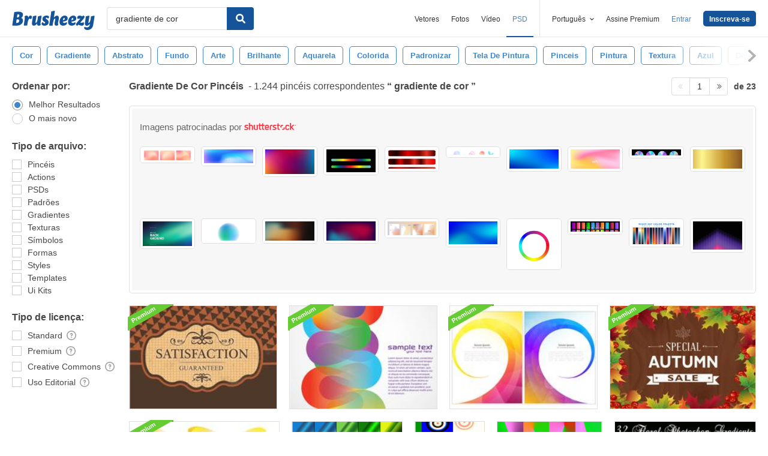

--- FILE ---
content_type: text/html; charset=utf-8
request_url: https://pt.brusheezy.com/livre/gradiente-de-cor
body_size: 46232
content:
<!DOCTYPE html>
<!--[if lt IE 7]>      <html lang="pt" xmlns:fb="http://developers.facebook.com/schema/" xmlns:og="http://opengraphprotocol.org/schema/" class="no-js lt-ie9 lt-ie8 lt-ie7"> <![endif]-->
<!--[if IE 7]>         <html lang="pt" xmlns:fb="http://developers.facebook.com/schema/" xmlns:og="http://opengraphprotocol.org/schema/" class="no-js lt-ie9 lt-ie8"> <![endif]-->
<!--[if IE 8]>         <html lang="pt" xmlns:fb="http://developers.facebook.com/schema/" xmlns:og="http://opengraphprotocol.org/schema/" class="no-js lt-ie9"> <![endif]-->
<!--[if IE 9]>         <html lang="pt" xmlns:fb="http://developers.facebook.com/schema/" xmlns:og="http://opengraphprotocol.org/schema/" class="no-js ie9"> <![endif]-->
<!--[if gt IE 9]><!--> <html lang="pt" xmlns:fb="http://developers.facebook.com/schema/" xmlns:og="http://opengraphprotocol.org/schema/" class="no-js"> <!--<![endif]-->
  <head>
	  <script type="text/javascript">window.country_code = "US";window.remote_ip_address = '3.128.198.110'</script>
              <!-- skipping hreflang -->

    
    <link rel="dns-prefetch" href="//static.brusheezy.com">
    <meta charset="utf-8">
    <meta http-equiv="X-UA-Compatible" content="IE=edge,chrome=1">
<script>window.NREUM||(NREUM={});NREUM.info={"beacon":"bam.nr-data.net","errorBeacon":"bam.nr-data.net","licenseKey":"NRJS-e38a0a5d9f3d7a161d2","applicationID":"682498450","transactionName":"J1kMFkBaWF9cREoRVwVEAQpXRhtAUVkS","queueTime":0,"applicationTime":406,"agent":""}</script>
<script>(window.NREUM||(NREUM={})).init={ajax:{deny_list:["bam.nr-data.net"]},feature_flags:["soft_nav"]};(window.NREUM||(NREUM={})).loader_config={licenseKey:"NRJS-e38a0a5d9f3d7a161d2",applicationID:"682498450",browserID:"682498528"};;/*! For license information please see nr-loader-rum-1.306.0.min.js.LICENSE.txt */
(()=>{var e,t,r={122:(e,t,r)=>{"use strict";r.d(t,{a:()=>i});var n=r(944);function i(e,t){try{if(!e||"object"!=typeof e)return(0,n.R)(3);if(!t||"object"!=typeof t)return(0,n.R)(4);const r=Object.create(Object.getPrototypeOf(t),Object.getOwnPropertyDescriptors(t)),a=0===Object.keys(r).length?e:r;for(let o in a)if(void 0!==e[o])try{if(null===e[o]){r[o]=null;continue}Array.isArray(e[o])&&Array.isArray(t[o])?r[o]=Array.from(new Set([...e[o],...t[o]])):"object"==typeof e[o]&&"object"==typeof t[o]?r[o]=i(e[o],t[o]):r[o]=e[o]}catch(e){r[o]||(0,n.R)(1,e)}return r}catch(e){(0,n.R)(2,e)}}},154:(e,t,r)=>{"use strict";r.d(t,{OF:()=>c,RI:()=>i,WN:()=>u,bv:()=>a,eN:()=>l,gm:()=>o,mw:()=>s,sb:()=>d});var n=r(863);const i="undefined"!=typeof window&&!!window.document,a="undefined"!=typeof WorkerGlobalScope&&("undefined"!=typeof self&&self instanceof WorkerGlobalScope&&self.navigator instanceof WorkerNavigator||"undefined"!=typeof globalThis&&globalThis instanceof WorkerGlobalScope&&globalThis.navigator instanceof WorkerNavigator),o=i?window:"undefined"!=typeof WorkerGlobalScope&&("undefined"!=typeof self&&self instanceof WorkerGlobalScope&&self||"undefined"!=typeof globalThis&&globalThis instanceof WorkerGlobalScope&&globalThis),s=Boolean("hidden"===o?.document?.visibilityState),c=/iPad|iPhone|iPod/.test(o.navigator?.userAgent),d=c&&"undefined"==typeof SharedWorker,u=((()=>{const e=o.navigator?.userAgent?.match(/Firefox[/\s](\d+\.\d+)/);Array.isArray(e)&&e.length>=2&&e[1]})(),Date.now()-(0,n.t)()),l=()=>"undefined"!=typeof PerformanceNavigationTiming&&o?.performance?.getEntriesByType("navigation")?.[0]?.responseStart},163:(e,t,r)=>{"use strict";r.d(t,{j:()=>E});var n=r(384),i=r(741);var a=r(555);r(860).K7.genericEvents;const o="experimental.resources",s="register",c=e=>{if(!e||"string"!=typeof e)return!1;try{document.createDocumentFragment().querySelector(e)}catch{return!1}return!0};var d=r(614),u=r(944),l=r(122);const f="[data-nr-mask]",g=e=>(0,l.a)(e,(()=>{const e={feature_flags:[],experimental:{allow_registered_children:!1,resources:!1},mask_selector:"*",block_selector:"[data-nr-block]",mask_input_options:{color:!1,date:!1,"datetime-local":!1,email:!1,month:!1,number:!1,range:!1,search:!1,tel:!1,text:!1,time:!1,url:!1,week:!1,textarea:!1,select:!1,password:!0}};return{ajax:{deny_list:void 0,block_internal:!0,enabled:!0,autoStart:!0},api:{get allow_registered_children(){return e.feature_flags.includes(s)||e.experimental.allow_registered_children},set allow_registered_children(t){e.experimental.allow_registered_children=t},duplicate_registered_data:!1},browser_consent_mode:{enabled:!1},distributed_tracing:{enabled:void 0,exclude_newrelic_header:void 0,cors_use_newrelic_header:void 0,cors_use_tracecontext_headers:void 0,allowed_origins:void 0},get feature_flags(){return e.feature_flags},set feature_flags(t){e.feature_flags=t},generic_events:{enabled:!0,autoStart:!0},harvest:{interval:30},jserrors:{enabled:!0,autoStart:!0},logging:{enabled:!0,autoStart:!0},metrics:{enabled:!0,autoStart:!0},obfuscate:void 0,page_action:{enabled:!0},page_view_event:{enabled:!0,autoStart:!0},page_view_timing:{enabled:!0,autoStart:!0},performance:{capture_marks:!1,capture_measures:!1,capture_detail:!0,resources:{get enabled(){return e.feature_flags.includes(o)||e.experimental.resources},set enabled(t){e.experimental.resources=t},asset_types:[],first_party_domains:[],ignore_newrelic:!0}},privacy:{cookies_enabled:!0},proxy:{assets:void 0,beacon:void 0},session:{expiresMs:d.wk,inactiveMs:d.BB},session_replay:{autoStart:!0,enabled:!1,preload:!1,sampling_rate:10,error_sampling_rate:100,collect_fonts:!1,inline_images:!1,fix_stylesheets:!0,mask_all_inputs:!0,get mask_text_selector(){return e.mask_selector},set mask_text_selector(t){c(t)?e.mask_selector="".concat(t,",").concat(f):""===t||null===t?e.mask_selector=f:(0,u.R)(5,t)},get block_class(){return"nr-block"},get ignore_class(){return"nr-ignore"},get mask_text_class(){return"nr-mask"},get block_selector(){return e.block_selector},set block_selector(t){c(t)?e.block_selector+=",".concat(t):""!==t&&(0,u.R)(6,t)},get mask_input_options(){return e.mask_input_options},set mask_input_options(t){t&&"object"==typeof t?e.mask_input_options={...t,password:!0}:(0,u.R)(7,t)}},session_trace:{enabled:!0,autoStart:!0},soft_navigations:{enabled:!0,autoStart:!0},spa:{enabled:!0,autoStart:!0},ssl:void 0,user_actions:{enabled:!0,elementAttributes:["id","className","tagName","type"]}}})());var p=r(154),m=r(324);let h=0;const v={buildEnv:m.F3,distMethod:m.Xs,version:m.xv,originTime:p.WN},b={consented:!1},y={appMetadata:{},get consented(){return this.session?.state?.consent||b.consented},set consented(e){b.consented=e},customTransaction:void 0,denyList:void 0,disabled:!1,harvester:void 0,isolatedBacklog:!1,isRecording:!1,loaderType:void 0,maxBytes:3e4,obfuscator:void 0,onerror:void 0,ptid:void 0,releaseIds:{},session:void 0,timeKeeper:void 0,registeredEntities:[],jsAttributesMetadata:{bytes:0},get harvestCount(){return++h}},_=e=>{const t=(0,l.a)(e,y),r=Object.keys(v).reduce((e,t)=>(e[t]={value:v[t],writable:!1,configurable:!0,enumerable:!0},e),{});return Object.defineProperties(t,r)};var w=r(701);const x=e=>{const t=e.startsWith("http");e+="/",r.p=t?e:"https://"+e};var S=r(836),k=r(241);const R={accountID:void 0,trustKey:void 0,agentID:void 0,licenseKey:void 0,applicationID:void 0,xpid:void 0},A=e=>(0,l.a)(e,R),T=new Set;function E(e,t={},r,o){let{init:s,info:c,loader_config:d,runtime:u={},exposed:l=!0}=t;if(!c){const e=(0,n.pV)();s=e.init,c=e.info,d=e.loader_config}e.init=g(s||{}),e.loader_config=A(d||{}),c.jsAttributes??={},p.bv&&(c.jsAttributes.isWorker=!0),e.info=(0,a.D)(c);const f=e.init,m=[c.beacon,c.errorBeacon];T.has(e.agentIdentifier)||(f.proxy.assets&&(x(f.proxy.assets),m.push(f.proxy.assets)),f.proxy.beacon&&m.push(f.proxy.beacon),e.beacons=[...m],function(e){const t=(0,n.pV)();Object.getOwnPropertyNames(i.W.prototype).forEach(r=>{const n=i.W.prototype[r];if("function"!=typeof n||"constructor"===n)return;let a=t[r];e[r]&&!1!==e.exposed&&"micro-agent"!==e.runtime?.loaderType&&(t[r]=(...t)=>{const n=e[r](...t);return a?a(...t):n})})}(e),(0,n.US)("activatedFeatures",w.B),e.runSoftNavOverSpa&&=!0===f.soft_navigations.enabled&&f.feature_flags.includes("soft_nav")),u.denyList=[...f.ajax.deny_list||[],...f.ajax.block_internal?m:[]],u.ptid=e.agentIdentifier,u.loaderType=r,e.runtime=_(u),T.has(e.agentIdentifier)||(e.ee=S.ee.get(e.agentIdentifier),e.exposed=l,(0,k.W)({agentIdentifier:e.agentIdentifier,drained:!!w.B?.[e.agentIdentifier],type:"lifecycle",name:"initialize",feature:void 0,data:e.config})),T.add(e.agentIdentifier)}},234:(e,t,r)=>{"use strict";r.d(t,{W:()=>a});var n=r(836),i=r(687);class a{constructor(e,t){this.agentIdentifier=e,this.ee=n.ee.get(e),this.featureName=t,this.blocked=!1}deregisterDrain(){(0,i.x3)(this.agentIdentifier,this.featureName)}}},241:(e,t,r)=>{"use strict";r.d(t,{W:()=>a});var n=r(154);const i="newrelic";function a(e={}){try{n.gm.dispatchEvent(new CustomEvent(i,{detail:e}))}catch(e){}}},261:(e,t,r)=>{"use strict";r.d(t,{$9:()=>d,BL:()=>s,CH:()=>g,Dl:()=>_,Fw:()=>y,PA:()=>h,Pl:()=>n,Pv:()=>k,Tb:()=>l,U2:()=>a,V1:()=>S,Wb:()=>x,bt:()=>b,cD:()=>v,d3:()=>w,dT:()=>c,eY:()=>p,fF:()=>f,hG:()=>i,k6:()=>o,nb:()=>m,o5:()=>u});const n="api-",i="addPageAction",a="addToTrace",o="addRelease",s="finished",c="interaction",d="log",u="noticeError",l="pauseReplay",f="recordCustomEvent",g="recordReplay",p="register",m="setApplicationVersion",h="setCurrentRouteName",v="setCustomAttribute",b="setErrorHandler",y="setPageViewName",_="setUserId",w="start",x="wrapLogger",S="measure",k="consent"},289:(e,t,r)=>{"use strict";r.d(t,{GG:()=>o,Qr:()=>c,sB:()=>s});var n=r(878),i=r(389);function a(){return"undefined"==typeof document||"complete"===document.readyState}function o(e,t){if(a())return e();const r=(0,i.J)(e),o=setInterval(()=>{a()&&(clearInterval(o),r())},500);(0,n.sp)("load",r,t)}function s(e){if(a())return e();(0,n.DD)("DOMContentLoaded",e)}function c(e){if(a())return e();(0,n.sp)("popstate",e)}},324:(e,t,r)=>{"use strict";r.d(t,{F3:()=>i,Xs:()=>a,xv:()=>n});const n="1.306.0",i="PROD",a="CDN"},374:(e,t,r)=>{r.nc=(()=>{try{return document?.currentScript?.nonce}catch(e){}return""})()},384:(e,t,r)=>{"use strict";r.d(t,{NT:()=>o,US:()=>u,Zm:()=>s,bQ:()=>d,dV:()=>c,pV:()=>l});var n=r(154),i=r(863),a=r(910);const o={beacon:"bam.nr-data.net",errorBeacon:"bam.nr-data.net"};function s(){return n.gm.NREUM||(n.gm.NREUM={}),void 0===n.gm.newrelic&&(n.gm.newrelic=n.gm.NREUM),n.gm.NREUM}function c(){let e=s();return e.o||(e.o={ST:n.gm.setTimeout,SI:n.gm.setImmediate||n.gm.setInterval,CT:n.gm.clearTimeout,XHR:n.gm.XMLHttpRequest,REQ:n.gm.Request,EV:n.gm.Event,PR:n.gm.Promise,MO:n.gm.MutationObserver,FETCH:n.gm.fetch,WS:n.gm.WebSocket},(0,a.i)(...Object.values(e.o))),e}function d(e,t){let r=s();r.initializedAgents??={},t.initializedAt={ms:(0,i.t)(),date:new Date},r.initializedAgents[e]=t}function u(e,t){s()[e]=t}function l(){return function(){let e=s();const t=e.info||{};e.info={beacon:o.beacon,errorBeacon:o.errorBeacon,...t}}(),function(){let e=s();const t=e.init||{};e.init={...t}}(),c(),function(){let e=s();const t=e.loader_config||{};e.loader_config={...t}}(),s()}},389:(e,t,r)=>{"use strict";function n(e,t=500,r={}){const n=r?.leading||!1;let i;return(...r)=>{n&&void 0===i&&(e.apply(this,r),i=setTimeout(()=>{i=clearTimeout(i)},t)),n||(clearTimeout(i),i=setTimeout(()=>{e.apply(this,r)},t))}}function i(e){let t=!1;return(...r)=>{t||(t=!0,e.apply(this,r))}}r.d(t,{J:()=>i,s:()=>n})},555:(e,t,r)=>{"use strict";r.d(t,{D:()=>s,f:()=>o});var n=r(384),i=r(122);const a={beacon:n.NT.beacon,errorBeacon:n.NT.errorBeacon,licenseKey:void 0,applicationID:void 0,sa:void 0,queueTime:void 0,applicationTime:void 0,ttGuid:void 0,user:void 0,account:void 0,product:void 0,extra:void 0,jsAttributes:{},userAttributes:void 0,atts:void 0,transactionName:void 0,tNamePlain:void 0};function o(e){try{return!!e.licenseKey&&!!e.errorBeacon&&!!e.applicationID}catch(e){return!1}}const s=e=>(0,i.a)(e,a)},566:(e,t,r)=>{"use strict";r.d(t,{LA:()=>s,bz:()=>o});var n=r(154);const i="xxxxxxxx-xxxx-4xxx-yxxx-xxxxxxxxxxxx";function a(e,t){return e?15&e[t]:16*Math.random()|0}function o(){const e=n.gm?.crypto||n.gm?.msCrypto;let t,r=0;return e&&e.getRandomValues&&(t=e.getRandomValues(new Uint8Array(30))),i.split("").map(e=>"x"===e?a(t,r++).toString(16):"y"===e?(3&a()|8).toString(16):e).join("")}function s(e){const t=n.gm?.crypto||n.gm?.msCrypto;let r,i=0;t&&t.getRandomValues&&(r=t.getRandomValues(new Uint8Array(e)));const o=[];for(var s=0;s<e;s++)o.push(a(r,i++).toString(16));return o.join("")}},606:(e,t,r)=>{"use strict";r.d(t,{i:()=>a});var n=r(908);a.on=o;var i=a.handlers={};function a(e,t,r,a){o(a||n.d,i,e,t,r)}function o(e,t,r,i,a){a||(a="feature"),e||(e=n.d);var o=t[a]=t[a]||{};(o[r]=o[r]||[]).push([e,i])}},607:(e,t,r)=>{"use strict";r.d(t,{W:()=>n});const n=(0,r(566).bz)()},614:(e,t,r)=>{"use strict";r.d(t,{BB:()=>o,H3:()=>n,g:()=>d,iL:()=>c,tS:()=>s,uh:()=>i,wk:()=>a});const n="NRBA",i="SESSION",a=144e5,o=18e5,s={STARTED:"session-started",PAUSE:"session-pause",RESET:"session-reset",RESUME:"session-resume",UPDATE:"session-update"},c={SAME_TAB:"same-tab",CROSS_TAB:"cross-tab"},d={OFF:0,FULL:1,ERROR:2}},630:(e,t,r)=>{"use strict";r.d(t,{T:()=>n});const n=r(860).K7.pageViewEvent},646:(e,t,r)=>{"use strict";r.d(t,{y:()=>n});class n{constructor(e){this.contextId=e}}},687:(e,t,r)=>{"use strict";r.d(t,{Ak:()=>d,Ze:()=>f,x3:()=>u});var n=r(241),i=r(836),a=r(606),o=r(860),s=r(646);const c={};function d(e,t){const r={staged:!1,priority:o.P3[t]||0};l(e),c[e].get(t)||c[e].set(t,r)}function u(e,t){e&&c[e]&&(c[e].get(t)&&c[e].delete(t),p(e,t,!1),c[e].size&&g(e))}function l(e){if(!e)throw new Error("agentIdentifier required");c[e]||(c[e]=new Map)}function f(e="",t="feature",r=!1){if(l(e),!e||!c[e].get(t)||r)return p(e,t);c[e].get(t).staged=!0,g(e)}function g(e){const t=Array.from(c[e]);t.every(([e,t])=>t.staged)&&(t.sort((e,t)=>e[1].priority-t[1].priority),t.forEach(([t])=>{c[e].delete(t),p(e,t)}))}function p(e,t,r=!0){const o=e?i.ee.get(e):i.ee,c=a.i.handlers;if(!o.aborted&&o.backlog&&c){if((0,n.W)({agentIdentifier:e,type:"lifecycle",name:"drain",feature:t}),r){const e=o.backlog[t],r=c[t];if(r){for(let t=0;e&&t<e.length;++t)m(e[t],r);Object.entries(r).forEach(([e,t])=>{Object.values(t||{}).forEach(t=>{t[0]?.on&&t[0]?.context()instanceof s.y&&t[0].on(e,t[1])})})}}o.isolatedBacklog||delete c[t],o.backlog[t]=null,o.emit("drain-"+t,[])}}function m(e,t){var r=e[1];Object.values(t[r]||{}).forEach(t=>{var r=e[0];if(t[0]===r){var n=t[1],i=e[3],a=e[2];n.apply(i,a)}})}},699:(e,t,r)=>{"use strict";r.d(t,{It:()=>a,KC:()=>s,No:()=>i,qh:()=>o});var n=r(860);const i=16e3,a=1e6,o="SESSION_ERROR",s={[n.K7.logging]:!0,[n.K7.genericEvents]:!1,[n.K7.jserrors]:!1,[n.K7.ajax]:!1}},701:(e,t,r)=>{"use strict";r.d(t,{B:()=>a,t:()=>o});var n=r(241);const i=new Set,a={};function o(e,t){const r=t.agentIdentifier;a[r]??={},e&&"object"==typeof e&&(i.has(r)||(t.ee.emit("rumresp",[e]),a[r]=e,i.add(r),(0,n.W)({agentIdentifier:r,loaded:!0,drained:!0,type:"lifecycle",name:"load",feature:void 0,data:e})))}},741:(e,t,r)=>{"use strict";r.d(t,{W:()=>a});var n=r(944),i=r(261);class a{#e(e,...t){if(this[e]!==a.prototype[e])return this[e](...t);(0,n.R)(35,e)}addPageAction(e,t){return this.#e(i.hG,e,t)}register(e){return this.#e(i.eY,e)}recordCustomEvent(e,t){return this.#e(i.fF,e,t)}setPageViewName(e,t){return this.#e(i.Fw,e,t)}setCustomAttribute(e,t,r){return this.#e(i.cD,e,t,r)}noticeError(e,t){return this.#e(i.o5,e,t)}setUserId(e){return this.#e(i.Dl,e)}setApplicationVersion(e){return this.#e(i.nb,e)}setErrorHandler(e){return this.#e(i.bt,e)}addRelease(e,t){return this.#e(i.k6,e,t)}log(e,t){return this.#e(i.$9,e,t)}start(){return this.#e(i.d3)}finished(e){return this.#e(i.BL,e)}recordReplay(){return this.#e(i.CH)}pauseReplay(){return this.#e(i.Tb)}addToTrace(e){return this.#e(i.U2,e)}setCurrentRouteName(e){return this.#e(i.PA,e)}interaction(e){return this.#e(i.dT,e)}wrapLogger(e,t,r){return this.#e(i.Wb,e,t,r)}measure(e,t){return this.#e(i.V1,e,t)}consent(e){return this.#e(i.Pv,e)}}},782:(e,t,r)=>{"use strict";r.d(t,{T:()=>n});const n=r(860).K7.pageViewTiming},836:(e,t,r)=>{"use strict";r.d(t,{P:()=>s,ee:()=>c});var n=r(384),i=r(990),a=r(646),o=r(607);const s="nr@context:".concat(o.W),c=function e(t,r){var n={},o={},u={},l=!1;try{l=16===r.length&&d.initializedAgents?.[r]?.runtime.isolatedBacklog}catch(e){}var f={on:p,addEventListener:p,removeEventListener:function(e,t){var r=n[e];if(!r)return;for(var i=0;i<r.length;i++)r[i]===t&&r.splice(i,1)},emit:function(e,r,n,i,a){!1!==a&&(a=!0);if(c.aborted&&!i)return;t&&a&&t.emit(e,r,n);var s=g(n);m(e).forEach(e=>{e.apply(s,r)});var d=v()[o[e]];d&&d.push([f,e,r,s]);return s},get:h,listeners:m,context:g,buffer:function(e,t){const r=v();if(t=t||"feature",f.aborted)return;Object.entries(e||{}).forEach(([e,n])=>{o[n]=t,t in r||(r[t]=[])})},abort:function(){f._aborted=!0,Object.keys(f.backlog).forEach(e=>{delete f.backlog[e]})},isBuffering:function(e){return!!v()[o[e]]},debugId:r,backlog:l?{}:t&&"object"==typeof t.backlog?t.backlog:{},isolatedBacklog:l};return Object.defineProperty(f,"aborted",{get:()=>{let e=f._aborted||!1;return e||(t&&(e=t.aborted),e)}}),f;function g(e){return e&&e instanceof a.y?e:e?(0,i.I)(e,s,()=>new a.y(s)):new a.y(s)}function p(e,t){n[e]=m(e).concat(t)}function m(e){return n[e]||[]}function h(t){return u[t]=u[t]||e(f,t)}function v(){return f.backlog}}(void 0,"globalEE"),d=(0,n.Zm)();d.ee||(d.ee=c)},843:(e,t,r)=>{"use strict";r.d(t,{G:()=>a,u:()=>i});var n=r(878);function i(e,t=!1,r,i){(0,n.DD)("visibilitychange",function(){if(t)return void("hidden"===document.visibilityState&&e());e(document.visibilityState)},r,i)}function a(e,t,r){(0,n.sp)("pagehide",e,t,r)}},860:(e,t,r)=>{"use strict";r.d(t,{$J:()=>u,K7:()=>c,P3:()=>d,XX:()=>i,Yy:()=>s,df:()=>a,qY:()=>n,v4:()=>o});const n="events",i="jserrors",a="browser/blobs",o="rum",s="browser/logs",c={ajax:"ajax",genericEvents:"generic_events",jserrors:i,logging:"logging",metrics:"metrics",pageAction:"page_action",pageViewEvent:"page_view_event",pageViewTiming:"page_view_timing",sessionReplay:"session_replay",sessionTrace:"session_trace",softNav:"soft_navigations",spa:"spa"},d={[c.pageViewEvent]:1,[c.pageViewTiming]:2,[c.metrics]:3,[c.jserrors]:4,[c.spa]:5,[c.ajax]:6,[c.sessionTrace]:7,[c.softNav]:8,[c.sessionReplay]:9,[c.logging]:10,[c.genericEvents]:11},u={[c.pageViewEvent]:o,[c.pageViewTiming]:n,[c.ajax]:n,[c.spa]:n,[c.softNav]:n,[c.metrics]:i,[c.jserrors]:i,[c.sessionTrace]:a,[c.sessionReplay]:a,[c.logging]:s,[c.genericEvents]:"ins"}},863:(e,t,r)=>{"use strict";function n(){return Math.floor(performance.now())}r.d(t,{t:()=>n})},878:(e,t,r)=>{"use strict";function n(e,t){return{capture:e,passive:!1,signal:t}}function i(e,t,r=!1,i){window.addEventListener(e,t,n(r,i))}function a(e,t,r=!1,i){document.addEventListener(e,t,n(r,i))}r.d(t,{DD:()=>a,jT:()=>n,sp:()=>i})},908:(e,t,r)=>{"use strict";r.d(t,{d:()=>n,p:()=>i});var n=r(836).ee.get("handle");function i(e,t,r,i,a){a?(a.buffer([e],i),a.emit(e,t,r)):(n.buffer([e],i),n.emit(e,t,r))}},910:(e,t,r)=>{"use strict";r.d(t,{i:()=>a});var n=r(944);const i=new Map;function a(...e){return e.every(e=>{if(i.has(e))return i.get(e);const t="function"==typeof e?e.toString():"",r=t.includes("[native code]"),a=t.includes("nrWrapper");return r||a||(0,n.R)(64,e?.name||t),i.set(e,r),r})}},944:(e,t,r)=>{"use strict";r.d(t,{R:()=>i});var n=r(241);function i(e,t){"function"==typeof console.debug&&(console.debug("New Relic Warning: https://github.com/newrelic/newrelic-browser-agent/blob/main/docs/warning-codes.md#".concat(e),t),(0,n.W)({agentIdentifier:null,drained:null,type:"data",name:"warn",feature:"warn",data:{code:e,secondary:t}}))}},969:(e,t,r)=>{"use strict";r.d(t,{TZ:()=>n,XG:()=>s,rs:()=>i,xV:()=>o,z_:()=>a});const n=r(860).K7.metrics,i="sm",a="cm",o="storeSupportabilityMetrics",s="storeEventMetrics"},990:(e,t,r)=>{"use strict";r.d(t,{I:()=>i});var n=Object.prototype.hasOwnProperty;function i(e,t,r){if(n.call(e,t))return e[t];var i=r();if(Object.defineProperty&&Object.keys)try{return Object.defineProperty(e,t,{value:i,writable:!0,enumerable:!1}),i}catch(e){}return e[t]=i,i}}},n={};function i(e){var t=n[e];if(void 0!==t)return t.exports;var a=n[e]={exports:{}};return r[e](a,a.exports,i),a.exports}i.m=r,i.d=(e,t)=>{for(var r in t)i.o(t,r)&&!i.o(e,r)&&Object.defineProperty(e,r,{enumerable:!0,get:t[r]})},i.f={},i.e=e=>Promise.all(Object.keys(i.f).reduce((t,r)=>(i.f[r](e,t),t),[])),i.u=e=>"nr-rum-1.306.0.min.js",i.o=(e,t)=>Object.prototype.hasOwnProperty.call(e,t),e={},t="NRBA-1.306.0.PROD:",i.l=(r,n,a,o)=>{if(e[r])e[r].push(n);else{var s,c;if(void 0!==a)for(var d=document.getElementsByTagName("script"),u=0;u<d.length;u++){var l=d[u];if(l.getAttribute("src")==r||l.getAttribute("data-webpack")==t+a){s=l;break}}if(!s){c=!0;var f={296:"sha512-XHJAyYwsxAD4jnOFenBf2aq49/pv28jKOJKs7YGQhagYYI2Zk8nHflZPdd7WiilkmEkgIZQEFX4f1AJMoyzKwA=="};(s=document.createElement("script")).charset="utf-8",i.nc&&s.setAttribute("nonce",i.nc),s.setAttribute("data-webpack",t+a),s.src=r,0!==s.src.indexOf(window.location.origin+"/")&&(s.crossOrigin="anonymous"),f[o]&&(s.integrity=f[o])}e[r]=[n];var g=(t,n)=>{s.onerror=s.onload=null,clearTimeout(p);var i=e[r];if(delete e[r],s.parentNode&&s.parentNode.removeChild(s),i&&i.forEach(e=>e(n)),t)return t(n)},p=setTimeout(g.bind(null,void 0,{type:"timeout",target:s}),12e4);s.onerror=g.bind(null,s.onerror),s.onload=g.bind(null,s.onload),c&&document.head.appendChild(s)}},i.r=e=>{"undefined"!=typeof Symbol&&Symbol.toStringTag&&Object.defineProperty(e,Symbol.toStringTag,{value:"Module"}),Object.defineProperty(e,"__esModule",{value:!0})},i.p="https://js-agent.newrelic.com/",(()=>{var e={374:0,840:0};i.f.j=(t,r)=>{var n=i.o(e,t)?e[t]:void 0;if(0!==n)if(n)r.push(n[2]);else{var a=new Promise((r,i)=>n=e[t]=[r,i]);r.push(n[2]=a);var o=i.p+i.u(t),s=new Error;i.l(o,r=>{if(i.o(e,t)&&(0!==(n=e[t])&&(e[t]=void 0),n)){var a=r&&("load"===r.type?"missing":r.type),o=r&&r.target&&r.target.src;s.message="Loading chunk "+t+" failed: ("+a+": "+o+")",s.name="ChunkLoadError",s.type=a,s.request=o,n[1](s)}},"chunk-"+t,t)}};var t=(t,r)=>{var n,a,[o,s,c]=r,d=0;if(o.some(t=>0!==e[t])){for(n in s)i.o(s,n)&&(i.m[n]=s[n]);if(c)c(i)}for(t&&t(r);d<o.length;d++)a=o[d],i.o(e,a)&&e[a]&&e[a][0](),e[a]=0},r=self["webpackChunk:NRBA-1.306.0.PROD"]=self["webpackChunk:NRBA-1.306.0.PROD"]||[];r.forEach(t.bind(null,0)),r.push=t.bind(null,r.push.bind(r))})(),(()=>{"use strict";i(374);var e=i(566),t=i(741);class r extends t.W{agentIdentifier=(0,e.LA)(16)}var n=i(860);const a=Object.values(n.K7);var o=i(163);var s=i(908),c=i(863),d=i(261),u=i(241),l=i(944),f=i(701),g=i(969);function p(e,t,i,a){const o=a||i;!o||o[e]&&o[e]!==r.prototype[e]||(o[e]=function(){(0,s.p)(g.xV,["API/"+e+"/called"],void 0,n.K7.metrics,i.ee),(0,u.W)({agentIdentifier:i.agentIdentifier,drained:!!f.B?.[i.agentIdentifier],type:"data",name:"api",feature:d.Pl+e,data:{}});try{return t.apply(this,arguments)}catch(e){(0,l.R)(23,e)}})}function m(e,t,r,n,i){const a=e.info;null===r?delete a.jsAttributes[t]:a.jsAttributes[t]=r,(i||null===r)&&(0,s.p)(d.Pl+n,[(0,c.t)(),t,r],void 0,"session",e.ee)}var h=i(687),v=i(234),b=i(289),y=i(154),_=i(384);const w=e=>y.RI&&!0===e?.privacy.cookies_enabled;function x(e){return!!(0,_.dV)().o.MO&&w(e)&&!0===e?.session_trace.enabled}var S=i(389),k=i(699);class R extends v.W{constructor(e,t){super(e.agentIdentifier,t),this.agentRef=e,this.abortHandler=void 0,this.featAggregate=void 0,this.loadedSuccessfully=void 0,this.onAggregateImported=new Promise(e=>{this.loadedSuccessfully=e}),this.deferred=Promise.resolve(),!1===e.init[this.featureName].autoStart?this.deferred=new Promise((t,r)=>{this.ee.on("manual-start-all",(0,S.J)(()=>{(0,h.Ak)(e.agentIdentifier,this.featureName),t()}))}):(0,h.Ak)(e.agentIdentifier,t)}importAggregator(e,t,r={}){if(this.featAggregate)return;const n=async()=>{let n;await this.deferred;try{if(w(e.init)){const{setupAgentSession:t}=await i.e(296).then(i.bind(i,305));n=t(e)}}catch(e){(0,l.R)(20,e),this.ee.emit("internal-error",[e]),(0,s.p)(k.qh,[e],void 0,this.featureName,this.ee)}try{if(!this.#t(this.featureName,n,e.init))return(0,h.Ze)(this.agentIdentifier,this.featureName),void this.loadedSuccessfully(!1);const{Aggregate:i}=await t();this.featAggregate=new i(e,r),e.runtime.harvester.initializedAggregates.push(this.featAggregate),this.loadedSuccessfully(!0)}catch(e){(0,l.R)(34,e),this.abortHandler?.(),(0,h.Ze)(this.agentIdentifier,this.featureName,!0),this.loadedSuccessfully(!1),this.ee&&this.ee.abort()}};y.RI?(0,b.GG)(()=>n(),!0):n()}#t(e,t,r){if(this.blocked)return!1;switch(e){case n.K7.sessionReplay:return x(r)&&!!t;case n.K7.sessionTrace:return!!t;default:return!0}}}var A=i(630),T=i(614);class E extends R{static featureName=A.T;constructor(e){var t;super(e,A.T),this.setupInspectionEvents(e.agentIdentifier),t=e,p(d.Fw,function(e,r){"string"==typeof e&&("/"!==e.charAt(0)&&(e="/"+e),t.runtime.customTransaction=(r||"http://custom.transaction")+e,(0,s.p)(d.Pl+d.Fw,[(0,c.t)()],void 0,void 0,t.ee))},t),this.importAggregator(e,()=>i.e(296).then(i.bind(i,943)))}setupInspectionEvents(e){const t=(t,r)=>{t&&(0,u.W)({agentIdentifier:e,timeStamp:t.timeStamp,loaded:"complete"===t.target.readyState,type:"window",name:r,data:t.target.location+""})};(0,b.sB)(e=>{t(e,"DOMContentLoaded")}),(0,b.GG)(e=>{t(e,"load")}),(0,b.Qr)(e=>{t(e,"navigate")}),this.ee.on(T.tS.UPDATE,(t,r)=>{(0,u.W)({agentIdentifier:e,type:"lifecycle",name:"session",data:r})})}}var N=i(843),I=i(782);class j extends R{static featureName=I.T;constructor(e){super(e,I.T),y.RI&&((0,N.u)(()=>(0,s.p)("docHidden",[(0,c.t)()],void 0,I.T,this.ee),!0),(0,N.G)(()=>(0,s.p)("winPagehide",[(0,c.t)()],void 0,I.T,this.ee)),this.importAggregator(e,()=>i.e(296).then(i.bind(i,117))))}}class P extends R{static featureName=g.TZ;constructor(e){super(e,g.TZ),y.RI&&document.addEventListener("securitypolicyviolation",e=>{(0,s.p)(g.xV,["Generic/CSPViolation/Detected"],void 0,this.featureName,this.ee)}),this.importAggregator(e,()=>i.e(296).then(i.bind(i,623)))}}new class extends r{constructor(e){var t;(super(),y.gm)?(this.features={},(0,_.bQ)(this.agentIdentifier,this),this.desiredFeatures=new Set(e.features||[]),this.desiredFeatures.add(E),this.runSoftNavOverSpa=[...this.desiredFeatures].some(e=>e.featureName===n.K7.softNav),(0,o.j)(this,e,e.loaderType||"agent"),t=this,p(d.cD,function(e,r,n=!1){if("string"==typeof e){if(["string","number","boolean"].includes(typeof r)||null===r)return m(t,e,r,d.cD,n);(0,l.R)(40,typeof r)}else(0,l.R)(39,typeof e)},t),function(e){p(d.Dl,function(t){if("string"==typeof t||null===t)return m(e,"enduser.id",t,d.Dl,!0);(0,l.R)(41,typeof t)},e)}(this),function(e){p(d.nb,function(t){if("string"==typeof t||null===t)return m(e,"application.version",t,d.nb,!1);(0,l.R)(42,typeof t)},e)}(this),function(e){p(d.d3,function(){e.ee.emit("manual-start-all")},e)}(this),function(e){p(d.Pv,function(t=!0){if("boolean"==typeof t){if((0,s.p)(d.Pl+d.Pv,[t],void 0,"session",e.ee),e.runtime.consented=t,t){const t=e.features.page_view_event;t.onAggregateImported.then(e=>{const r=t.featAggregate;e&&!r.sentRum&&r.sendRum()})}}else(0,l.R)(65,typeof t)},e)}(this),this.run()):(0,l.R)(21)}get config(){return{info:this.info,init:this.init,loader_config:this.loader_config,runtime:this.runtime}}get api(){return this}run(){try{const e=function(e){const t={};return a.forEach(r=>{t[r]=!!e[r]?.enabled}),t}(this.init),t=[...this.desiredFeatures];t.sort((e,t)=>n.P3[e.featureName]-n.P3[t.featureName]),t.forEach(t=>{if(!e[t.featureName]&&t.featureName!==n.K7.pageViewEvent)return;if(this.runSoftNavOverSpa&&t.featureName===n.K7.spa)return;if(!this.runSoftNavOverSpa&&t.featureName===n.K7.softNav)return;const r=function(e){switch(e){case n.K7.ajax:return[n.K7.jserrors];case n.K7.sessionTrace:return[n.K7.ajax,n.K7.pageViewEvent];case n.K7.sessionReplay:return[n.K7.sessionTrace];case n.K7.pageViewTiming:return[n.K7.pageViewEvent];default:return[]}}(t.featureName).filter(e=>!(e in this.features));r.length>0&&(0,l.R)(36,{targetFeature:t.featureName,missingDependencies:r}),this.features[t.featureName]=new t(this)})}catch(e){(0,l.R)(22,e);for(const e in this.features)this.features[e].abortHandler?.();const t=(0,_.Zm)();delete t.initializedAgents[this.agentIdentifier]?.features,delete this.sharedAggregator;return t.ee.get(this.agentIdentifier).abort(),!1}}}({features:[E,j,P],loaderType:"lite"})})()})();</script>
    <meta name="viewport" content="width=device-width, initial-scale=1.0, minimum-scale=1.0" />
    <title>Grátis Gradiente De Cor Pincéis - (1.244 Downloads Gratis)</title>
<meta content="1.244 Melhor Grátis Gradiente De Cor Pincel Downloads da comunidade Brusheezy. Grátis Gradiente De Cor Pincéis licenciado como creative commons, open source, e mais!" name="description" />
<meta content="Brusheezy" property="og:site_name" />
<meta content="Grátis Gradiente De Cor Pincéis - (1.244 Downloads Gratis)" property="og:title" />
<meta content="https://pt.brusheezy.com/livre/gradiente-de-cor" property="og:url" />
<meta content="pt_BR" property="og:locale" />
<meta content="en_US" property="og:locale:alternate" />
<meta content="de_DE" property="og:locale:alternate" />
<meta content="es_ES" property="og:locale:alternate" />
<meta content="fr_FR" property="og:locale:alternate" />
<meta content="nl_NL" property="og:locale:alternate" />
<meta content="sv_SE" property="og:locale:alternate" />
<meta content="https://static.brusheezy.com/system/resources/previews/000/016/894/original/gradient-photoshop-gradients.jpg" property="og:image" />
    <link href="/favicon.ico" rel="shortcut icon"></link><link href="/favicon.png" rel="icon" sizes="48x48" type="image/png"></link><link href="/apple-touch-icon-precomposed.png" rel="apple-touch-icon-precomposed"></link>
    <link href="https://maxcdn.bootstrapcdn.com/font-awesome/4.6.3/css/font-awesome.min.css" media="screen" rel="stylesheet" type="text/css" />
    <script src="https://static.brusheezy.com/assets/modernizr.custom.83825-93372fb200ead74f1d44254d993c5440.js" type="text/javascript"></script>
    <link href="https://static.brusheezy.com/assets/application-e6fc89b3e1f8c6290743690971644994.css" media="screen" rel="stylesheet" type="text/css" />
    <link href="https://static.brusheezy.com/assets/print-ac38768f09270df2214d2c500c647adc.css" media="print" rel="stylesheet" type="text/css" />
    <link href="https://feeds.feedburner.com/eezyinc/brusheezy-images" rel="alternate" title="RSS" type="application/rss+xml" />

          <link rel="canonical" href="https://pt.brusheezy.com/livre/gradiente-de-cor">


    <meta content="authenticity_token" name="csrf-param" />
<meta content="SWaWTfaEVvpJgCBvqzs76CTsnpk50n2WryQhQmq3b2Q=" name="csrf-token" />
    <!-- Begin TextBlock "HTML - Head" -->
<meta name="google-site-verification" content="pfGHD8M12iD8MZoiUsSycicUuSitnj2scI2cB_MvoYw" />
<meta name="google-site-verification" content="b4_frnI9j9l6Hs7d1QntimjvrZOtJ8x8ykl7RfeJS2Y" />
<meta name="tinfoil-site-verification" content="6d4a376b35cc11699dd86a787c7b5ae10b5c70f0" />
<meta name="msvalidate.01" content="9E7A3F56C01FB9B69FCDD1FBD287CAE4" />
<meta name="p:domain_verify" content="e95f03b955f8191de30e476f8527821e"/>
<meta property="fb:page_id" content="111431139680" />
<meta name="google" content="nositelinkssearchbox" />
<meta name="referrer" content="unsafe-url" />
<!--<script type="text/javascript" src="http://api.xeezy.com/api.min.js"></script>-->
<!--<script async src="//cdn-s2s.buysellads.net/pub/brusheezy.js" data-cfasync="false"></script>-->
<link href="https://plus.google.com/116840303500574370724" rel="publisher" />

<script>
  var iStockCoupon = { 
    // --- ADMIN CONIG----
    Code: 'EEZYOFF14', 
    Message: 'Hurry! Offer Expires 10/31/2013',
    // -------------------

    showPopup: function() {
      var win = window.open("", "istock-sale", "width=520,height=320");
      var wrap = win.document.createElement('div'); 
      wrap.setAttribute('class', 'sale-wrapper');
      
      var logo = win.document.createElement('img');
      logo.setAttribute('src', '//static.vecteezy.com/system/assets/asset_files/000/000/171/original/new-istock-logo.jpg');
      wrap.appendChild(logo);
      
      var code = win.document.createElement('div');
      code.setAttribute('class','code');
      code.appendChild(win.document.createTextNode(iStockCoupon.Code));
      wrap.appendChild(code);
      
      var expires = win.document.createElement('div');
      expires.setAttribute('class','expire');
      expires.appendChild(win.document.createTextNode(iStockCoupon.Message));
      wrap.appendChild(expires);
      
      var close = win.document.createElement('a');
      close.setAttribute('href', '#');
      close.appendChild(win.document.createTextNode('Close Window'));
      wrap.appendChild(close);
      
      var style = win.document.createElement('style');
      close.setAttribute('onclick', 'window.close()');
  
      style.appendChild(win.document.createTextNode("a{margin-top: 40px;display:block;font-size:12px;color:rgb(73,149,203);text-decoration:none;} .expire{margin-top:16px;color: rgb(81,81,81);font-size:24px;} .code{margin-top:20px;font-size:50px;font-weight:700;text-transform:uppercase;} img{margin-top:44px;} body{padding:0;margin:0;text-align:center;font-family:sans-serif;} .sale-wrapper{height:288px;border:16px solid #a1a1a1;}"));
      win.document.body.appendChild(style);
      win.document.body.appendChild(wrap);        
    },
  };

</script>
<script src="https://cdn.optimizely.com/js/168948327.js"></script>

<script>var AdminHideEezyPremiumPopup = false</script>
<!-- TradeDoubler site verification 2802548 -->



<!-- End TextBlock "HTML - Head" -->
      <link href="https://static.brusheezy.com/assets/splittests/new_search_ui-418ee10ba4943587578300e2dfed9bdf.css" media="screen" rel="stylesheet" type="text/css" />

  <script type="text/javascript">
    window.searchScope = 'External';
  </script>
    <link rel="next" href="https://pt.brusheezy.com/livre/gradiente-de-cor?page=2" />


    <script type="application/ld+json">
      {
        "@context": "http://schema.org",
        "@type": "WebSite",
        "name": "brusheezy",
        "url": "https://www.brusheezy.com"
      }
   </script>

    <script type="application/ld+json">
      {
      "@context": "http://schema.org",
      "@type": "Organization",
      "url": "https://www.brusheezy.com",
      "logo": "https://static.brusheezy.com/assets/structured_data/brusheezy-logo-63a0370ba72197d03d41c8ee2a3fe30d.svg",
      "sameAs": [
        "https://www.facebook.com/brusheezy",
        "https://twitter.com/brusheezy",
        "https://pinterest.com/brusheezy/",
        "https://www.youtube.com/EezyInc",
        "https://instagram.com/eezy/",
        "https://www.snapchat.com/add/eezy",
        "https://google.com/+brusheezy"
      ]
     }
    </script>

    <script src="https://static.brusheezy.com/assets/sp-32e34cb9c56d3cd62718aba7a1338855.js" type="text/javascript"></script>
<script type="text/javascript">
  document.addEventListener('DOMContentLoaded', function() {
    snowplow('newTracker', 'sp', 'a.vecteezy.com', {
      appId: 'brusheezy_production',
      discoverRootDomain: true,
      eventMethod: 'beacon',
      cookieSameSite: 'Lax',
      context: {
        webPage: true,
        performanceTiming: true,
        gaCookies: true,
        geolocation: false
      }
    });
    snowplow('setUserIdFromCookie', 'rollout');
    snowplow('enableActivityTracking', {minimumVisitLength: 10, heartbeatDelay: 10});
    snowplow('enableLinkClickTracking');
    snowplow('trackPageView');
  });
</script>

  </head>

  <body class="proper-sticky-ads   full-width-search fullwidth has-sticky-header redesign-layout searches-show"
        data-site="brusheezy">
    
<link rel="preconnect" href="https://a.pub.network/" crossorigin />
<link rel="preconnect" href="https://b.pub.network/" crossorigin />
<link rel="preconnect" href="https://c.pub.network/" crossorigin />
<link rel="preconnect" href="https://d.pub.network/" crossorigin />
<link rel="preconnect" href="https://c.amazon-adsystem.com" crossorigin />
<link rel="preconnect" href="https://s.amazon-adsystem.com" crossorigin />
<link rel="preconnect" href="https://secure.quantserve.com/" crossorigin />
<link rel="preconnect" href="https://rules.quantcount.com/" crossorigin />
<link rel="preconnect" href="https://pixel.quantserve.com/" crossorigin />
<link rel="preconnect" href="https://btloader.com/" crossorigin />
<link rel="preconnect" href="https://api.btloader.com/" crossorigin />
<link rel="preconnect" href="https://confiant-integrations.global.ssl.fastly.net" crossorigin />
<link rel="stylesheet" href="https://a.pub.network/brusheezy-com/cls.css">
<script data-cfasync="false" type="text/javascript">
  var freestar = freestar || {};
  freestar.queue = freestar.queue || [];
  freestar.config = freestar.config || {};
  freestar.config.enabled_slots = [];
  freestar.initCallback = function () { (freestar.config.enabled_slots.length === 0) ? freestar.initCallbackCalled = false : freestar.newAdSlots(freestar.config.enabled_slots) }
</script>
<script src="https://a.pub.network/brusheezy-com/pubfig.min.js" data-cfasync="false" async></script>
<style>
.fs-sticky-footer {
  background: rgba(247, 247, 247, 0.9) !important;
}
</style>
<!-- Tag ID: brusheezy_1x1_bouncex -->
<div align="center" id="brusheezy_1x1_bouncex">
 <script data-cfasync="false" type="text/javascript">
  freestar.config.enabled_slots.push({ placementName: "brusheezy_1x1_bouncex", slotId: "brusheezy_1x1_bouncex" });
 </script>
</div>


      <script src="https://static.brusheezy.com/assets/partner-service-v3-b8d5668d95732f2d5a895618bbc192d0.js" type="text/javascript"></script>

<script type="text/javascript">
  window.partnerService = new window.PartnerService({
    baseUrl: 'https://p.sa7eer.com',
    site: 'brusheezy',
    contentType: "vector",
    locale: 'pt',
    controllerName: 'searches',
    pageviewGuid: 'eb530eec-dd78-4917-a061-3f495212ea76',
    sessionGuid: '118161d1-ce33-4678-a473-450b36582bb2',
  });
</script>


    
      

    <div id="fb-root"></div>



      
<header class="ez-site-header ">
  <div class="max-inner is-logged-out">
    <div class='ez-site-header__logo'>
  <a href="https://pt.brusheezy.com/" title="Brusheezy"><svg xmlns="http://www.w3.org/2000/svg" id="Layer_1" data-name="Layer 1" viewBox="0 0 248 57.8"><title>brusheezy-logo-color</title><path class="cls-1" d="M32.4,29.6c0,9.9-9.2,15.3-21.1,15.3-3.9,0-11-.6-11.3-.6L6.3,3.9A61.78,61.78,0,0,1,18,2.7c9.6,0,14.5,3,14.5,8.8a12.42,12.42,0,0,1-5.3,10.2A7.9,7.9,0,0,1,32.4,29.6Zm-11.3.1c0-2.8-1.7-3.9-4.6-3.9-1,0-2.1.1-3.2.2L11.7,36.6c.5,0,1,.1,1.5.1C18.4,36.7,21.1,34,21.1,29.7ZM15.6,10.9l-1.4,9h2.2c3.1,0,5.1-2.9,5.1-6,0-2.1-1.1-3.1-3.4-3.1A10.87,10.87,0,0,0,15.6,10.9Z" transform="translate(0 0)"></path><path class="cls-1" d="M55.3,14.4c2.6,0,4,1.6,4,4.4a8.49,8.49,0,0,1-3.6,6.8,3,3,0,0,0-2.7-2c-4.5,0-6.3,10.6-6.4,11.2L46,38.4l-.9,5.9c-3.1,0-6.9.3-8.1.3a4,4,0,0,1-2.2-1l.8-5.2,2-13,.1-.8c.8-5.4-.7-7.7-.7-7.7a9.11,9.11,0,0,1,6.1-2.5c3.4,0,5.2,2,5.3,6.3,1.2-3.1,3.2-6.3,6.9-6.3Z" transform="translate(0 0)"></path><path class="cls-1" d="M85.4,34.7c-.8,5.4.7,7.7.7,7.7A9.11,9.11,0,0,1,80,44.9c-3.5,0-5.3-2.2-5.3-6.7-2.4,3.7-5.6,6.7-9.7,6.7-4.4,0-6.4-3.7-5.3-11.2L61,25.6c.8-5,1-9,1-9,3.2-.6,7.3-2.1,8.8-2.1a4,4,0,0,1,2.2,1L71.4,25.7l-1.5,9.4c-.1.9,0,1.3.8,1.3,3.7,0,5.8-10.7,5.8-10.7.8-5,1-9,1-9,3.2-.6,7.3-2.1,8.8-2.1a4,4,0,0,1,2.2,1L86.9,25.8l-1.3,8.3Z" transform="translate(0 0)"></path><path class="cls-1" d="M103.3,14.4c4.5,0,7.8,1.6,7.8,4.5,0,3.2-3.9,4.5-3.9,4.5s-1.2-2.9-3.7-2.9a2,2,0,0,0-2.2,2,2.41,2.41,0,0,0,1.3,2.2l3.2,2a8.39,8.39,0,0,1,3.9,7.5c0,6.1-4.9,10.7-12.5,10.7-4.6,0-8.8-2-8.8-5.8,0-3.5,3.5-5.4,3.5-5.4S93.8,38,96.8,38A2,2,0,0,0,99,35.8a2.42,2.42,0,0,0-1.3-2.2l-3-1.9a7.74,7.74,0,0,1-3.8-7c.3-5.9,4.8-10.3,12.4-10.3Z" transform="translate(0 0)"></path><path class="cls-1" d="M138.1,34.8c-1.1,5.4.9,7.7.9,7.7a9.28,9.28,0,0,1-6.1,2.4c-4.3,0-6.3-3.2-5-10l.2-.9,1.8-9.6a.94.94,0,0,0-1-1.3c-3.6,0-5.7,10.9-5.7,11l-.7,4.5-.9,5.9c-3.1,0-6.9.3-8.1.3a4,4,0,0,1-2.2-1l.8-5.2,4.3-27.5c.8-5,1-9,1-9,3.2-.6,7.3-2.1,8.8-2.1a4,4,0,0,1,2.2,1l-3.1,19.9c2.4-3.5,5.5-6.3,9.5-6.3,4.4,0,6.8,3.8,5.3,11.2l-1.8,8.4Z" transform="translate(0 0)"></path><path class="cls-1" d="M167.1,22.9c0,4.4-2.4,7.3-8.4,8.5l-6.3,1.3c.5,2.8,2.2,4.1,5,4.1a8.32,8.32,0,0,0,5.8-2.7,3.74,3.74,0,0,1,1.8,3.1c0,3.7-5.5,7.6-11.9,7.6s-10.8-4.2-10.8-11.2c0-8.2,5.7-19.2,15.8-19.2,5.6,0,9,3.3,9,8.5Zm-10.6,4.2a2.63,2.63,0,0,0,1.7-2.8c0-1.2-.4-3-1.8-3-2.5,0-3.6,4.1-4,7.2Z" transform="translate(0 0)"></path><path class="cls-1" d="M192.9,22.9c0,4.4-2.4,7.3-8.4,8.5l-6.3,1.3c.5,2.8,2.2,4.1,5,4.1a8.32,8.32,0,0,0,5.8-2.7,3.74,3.74,0,0,1,1.8,3.1c0,3.7-5.5,7.6-11.9,7.6s-10.8-4.2-10.8-11.2c0-8.2,5.7-19.2,15.8-19.2,5.5,0,9,3.3,9,8.5Zm-10.7,4.2a2.63,2.63,0,0,0,1.7-2.8c0-1.2-.4-3-1.8-3-2.5,0-3.6,4.1-4,7.2Z" transform="translate(0 0)"></path><path class="cls-1" d="M213.9,33.8a7.72,7.72,0,0,1,2.2,5.4c0,4.5-3.7,5.7-6.9,5.7-4.1,0-7.1-2-10.2-3-.9,1-1.7,2-2.5,3,0,0-4.6-.1-4.6-3.3,0-3.9,6.4-10.5,13.3-18.1a19.88,19.88,0,0,0-2.2-.2c-3.9,0-5.4,2-5.4,2a8.19,8.19,0,0,1-1.8-5.4c.2-4.2,4.2-5.4,7.3-5.4,3.3,0,5.7,1.3,8.1,2.4l1.9-2.4s4.7.1,4.7,3.3c0,3.7-6.2,10.3-12.9,17.6a14.65,14.65,0,0,0,4,.7,6.22,6.22,0,0,0,5-2.3Z" transform="translate(0 0)"></path><path class="cls-1" d="M243.8,42.3c-1.7,10.3-8.6,15.5-17.4,15.5-5.6,0-9.8-3-9.8-6.4a3.85,3.85,0,0,1,1.9-3.3,8.58,8.58,0,0,0,5.7,1.8c3.5,0,8.3-1.5,9.1-6.9l.7-4.2c-2.4,3.5-5.5,6.3-9.5,6.3-4.4,0-6.4-3.7-5.3-11.2l1.3-8.1c.8-5,1-9,1-9,3.2-.6,7.3-2.1,8.8-2.1a4,4,0,0,1,2.2,1l-1.6,10.2-1.5,9.4c-.1.9,0,1.3.8,1.3,3.7,0,5.8-10.7,5.8-10.7.8-5,1-9,1-9,3.2-.6,7.3-2.1,8.8-2.1a4,4,0,0,1,2.2,1L246.4,26Z" transform="translate(0 0)"></path></svg>
</a>
</div>


      <nav class="ez-site-header__main-nav logged-out-nav">
    <ul class="ez-site-header__header-menu">
        <div class="ez-site-header__app-links-wrapper" data-target="ez-mobile-menu.appLinksWrapper">
          <li class="ez-site-header__menu-item ez-site-header__menu-item--app-link "
              data-target="ez-mobile-menu.appLink" >
            <a href="https://pt.vecteezy.com" target="_blank">Vetores</a>
          </li>

          <li class="ez-site-header__menu-item ez-site-header__menu-item--app-link "
              data-target="ez-mobile-menu.appLink" >
            <a href="https://pt.vecteezy.com/fotos-gratis" target="_blank">Fotos</a>
          </li>

          <li class="ez-site-header__menu-item ez-site-header__menu-item--app-link"
              data-target="ez-mobile-menu.appLink" >
            <a href="https://pt.videezy.com" target="_blank">Vídeo</a>
          </li>

          <li class="ez-site-header__menu-item ez-site-header__menu-item--app-link active-menu-item"
              data-target="ez-mobile-menu.appLink" >
            <a href="https://pt.brusheezy.com" target="_blank">PSD</a>
          </li>
        </div>

        <div class="ez-site-header__separator"></div>

        <li class="ez-site-header__locale_prompt ez-site-header__menu-item"
            data-action="toggle-language-switcher"
            data-switcher-target="ez-site-header__lang_selector">
          <span>
            Português
            <!-- Generator: Adobe Illustrator 21.0.2, SVG Export Plug-In . SVG Version: 6.00 Build 0)  --><svg xmlns="http://www.w3.org/2000/svg" xmlns:xlink="http://www.w3.org/1999/xlink" version="1.1" id="Layer_1" x="0px" y="0px" viewBox="0 0 11.9 7.1" style="enable-background:new 0 0 11.9 7.1;" xml:space="preserve" class="ez-site-header__menu-arrow">
<polygon points="11.9,1.5 10.6,0 6,4.3 1.4,0 0,1.5 6,7.1 "></polygon>
</svg>

          </span>

          
<div id="ez-site-header__lang_selector" class="ez-language-switcher ez-tooltip ez-tooltip--arrow-top">
  <div class="ez-tooltip__arrow ez-tooltip__arrow--middle"></div>
  <div class="ez-tooltip__content">
    <ul>
        <li>
          <a href="https://www.brusheezy.com/free/gradiente-de-cor" class="nested-locale-switcher-link en" data-locale="en" rel="nofollow">English</a>        </li>
        <li>
          <a href="https://es.brusheezy.com/libre/gradiente-de-cor" class="nested-locale-switcher-link es" data-locale="es" rel="nofollow">Español</a>        </li>
        <li>
          
            <span class="nested-locale-switcher-link pt current">
              Português
              <svg xmlns="http://www.w3.org/2000/svg" id="Layer_1" data-name="Layer 1" viewBox="0 0 11.93 9.39"><polygon points="11.93 1.76 10.17 0 4.3 5.87 1.76 3.32 0 5.09 4.3 9.39 11.93 1.76"></polygon></svg>

            </span>
        </li>
        <li>
          <a href="https://de.brusheezy.com/gratis/gradiente-de-cor" class="nested-locale-switcher-link de" data-locale="de" rel="nofollow">Deutsch</a>        </li>
        <li>
          <a href="https://fr.brusheezy.com/libre/gradiente-de-cor" class="nested-locale-switcher-link fr" data-locale="fr" rel="nofollow">Français</a>        </li>
        <li>
          <a href="https://nl.brusheezy.com/gratis/gradiente-de-cor" class="nested-locale-switcher-link nl" data-locale="nl" rel="nofollow">Nederlands</a>        </li>
        <li>
          <a href="https://sv.brusheezy.com/gratis/gradiente-de-cor" class="nested-locale-switcher-link sv" data-locale="sv" rel="nofollow">Svenska</a>        </li>
    </ul>
  </div>
</div>


        </li>

          <li class="ez-site-header__menu-item ez-site-header__menu-item--join-pro-link"
              data-target="ez-mobile-menu.joinProLink">
            <a href="/signups/join_premium">Assine Premium</a>
          </li>

          <li class="ez-site-header__menu-item"
              data-target="ez-mobile-menu.logInBtn">
            <a href="/iniciar-sessao" class="login-link" data-remote="true" onclick="track_header_login_click();">Entrar</a>
          </li>

          <li class="ez-site-header__menu-item ez-site-header__menu-item--btn ez-site-header__menu-item--sign-up-btn"
              data-target="ez-mobile-menu.signUpBtn">
            <a href="/inscrever-se" class="ez-btn ez-btn--primary ez-btn--tiny ez-btn--sign-up" data-remote="true" onclick="track_header_join_eezy_click();">Inscreva-se</a>
          </li>


      

        <li class="ez-site-header__menu-item ez-site-header__mobile-menu">
          <button class="ez-site-header__mobile-menu-btn"
                  data-controller="ez-mobile-menu">
            <svg xmlns="http://www.w3.org/2000/svg" viewBox="0 0 20 14"><g id="Layer_2" data-name="Layer 2"><g id="Account_Pages_Mobile_Menu_Open" data-name="Account Pages Mobile Menu Open"><g id="Account_Pages_Mobile_Menu_Open-2" data-name="Account Pages Mobile Menu Open"><path class="cls-1" d="M0,0V2H20V0ZM0,8H20V6H0Zm0,6H20V12H0Z"></path></g></g></g></svg>

          </button>
        </li>
    </ul>

  </nav>

  <script src="https://static.brusheezy.com/assets/header_mobile_menu-bbe8319134d6d4bb7793c9fdffca257c.js" type="text/javascript"></script>


      <p% search_path = nil %>

<form accept-charset="UTF-8" action="/livre" class="ez-search-form" data-action="new-search" data-adid="1636631" data-behavior="" data-trafcat="T1" method="post"><div style="margin:0;padding:0;display:inline"><input name="utf8" type="hidden" value="&#x2713;" /><input name="authenticity_token" type="hidden" value="SWaWTfaEVvpJgCBvqzs76CTsnpk50n2WryQhQmq3b2Q=" /></div>
  <input id="from" name="from" type="hidden" value="mainsite" />
  <input id="in_se" name="in_se" type="hidden" value="true" />

  <div class="ez-input">
      <input class="ez-input__field ez-input__field--basic ez-input__field--text ez-search-form__input" id="search" name="search" placeholder="Buscar" type="text" value="gradiente de cor" />

    <button class="ez-search-form__submit" title="Buscar" type="submit">
      <svg xmlns="http://www.w3.org/2000/svg" id="Layer_1" data-name="Layer 1" viewBox="0 0 14.39 14.39"><title>search</title><path d="M14,12.32,10.81,9.09a5.87,5.87,0,1,0-1.72,1.72L12.32,14A1.23,1.23,0,0,0,14,14,1.23,1.23,0,0,0,14,12.32ZM2.43,5.88A3.45,3.45,0,1,1,5.88,9.33,3.46,3.46,0,0,1,2.43,5.88Z"></path></svg>

</button>  </div>
</form>

  </div><!-- .max-inner -->

    
    <!-- Search Tags -->
    <div class="ez-search-tags">
      
<link href="https://static.brusheezy.com/assets/tags_carousel-e3b70e45043c44ed04a5d925fa3e3ba6.css" media="screen" rel="stylesheet" type="text/css" />

<div class="outer-tags-wrap" >
  <div class="rs-carousel">
    <ul class="tags-wrap">
          <li class="tag">
            <a href="/livre/cor" class="tag-link" data-behavior="related-search-click" data-related-term="cor" title="cor">
              <span>
                cor
              </span>
</a>          </li>
          <li class="tag">
            <a href="/livre/gradiente" class="tag-link" data-behavior="related-search-click" data-related-term="gradiente" title="gradiente">
              <span>
                gradiente
              </span>
</a>          </li>
          <li class="tag">
            <a href="/livre/abstrato" class="tag-link" data-behavior="related-search-click" data-related-term="abstrato" title="abstrato">
              <span>
                abstrato
              </span>
</a>          </li>
          <li class="tag">
            <a href="/livre/fundo" class="tag-link" data-behavior="related-search-click" data-related-term="fundo" title="fundo">
              <span>
                fundo
              </span>
</a>          </li>
          <li class="tag">
            <a href="/livre/arte" class="tag-link" data-behavior="related-search-click" data-related-term="arte" title="arte">
              <span>
                arte
              </span>
</a>          </li>
          <li class="tag">
            <a href="/livre/brilhante" class="tag-link" data-behavior="related-search-click" data-related-term="brilhante" title="brilhante">
              <span>
                brilhante
              </span>
</a>          </li>
          <li class="tag">
            <a href="/livre/aquarela" class="tag-link" data-behavior="related-search-click" data-related-term="aquarela" title="aquarela">
              <span>
                aquarela
              </span>
</a>          </li>
          <li class="tag">
            <a href="/livre/colorida" class="tag-link" data-behavior="related-search-click" data-related-term="colorida" title="colorida">
              <span>
                colorida
              </span>
</a>          </li>
          <li class="tag">
            <a href="/livre/padronizar" class="tag-link" data-behavior="related-search-click" data-related-term="padronizar" title="padronizar">
              <span>
                padronizar
              </span>
</a>          </li>
          <li class="tag">
            <a href="/livre/tela-de-pintura" class="tag-link" data-behavior="related-search-click" data-related-term="tela de pintura" title="tela de pintura">
              <span>
                tela de pintura
              </span>
</a>          </li>
          <li class="tag">
            <a href="/livre/pinceis" class="tag-link" data-behavior="related-search-click" data-related-term="pinceis" title="pinceis">
              <span>
                pinceis
              </span>
</a>          </li>
          <li class="tag">
            <a href="/livre/pintura" class="tag-link" data-behavior="related-search-click" data-related-term="pintura" title="pintura">
              <span>
                pintura
              </span>
</a>          </li>
          <li class="tag">
            <a href="/livre/textura" class="tag-link" data-behavior="related-search-click" data-related-term="textura" title="textura">
              <span>
                textura
              </span>
</a>          </li>
          <li class="tag">
            <a href="/livre/azul" class="tag-link" data-behavior="related-search-click" data-related-term="azul" title="azul">
              <span>
                azul
              </span>
</a>          </li>
          <li class="tag">
            <a href="/livre/desenhar" class="tag-link" data-behavior="related-search-click" data-related-term="desenhar" title="desenhar">
              <span>
                desenhar
              </span>
</a>          </li>
          <li class="tag">
            <a href="/livre/gradiente-do-arco-%C3%ADris" class="tag-link" data-behavior="related-search-click" data-related-term="gradiente do arco-íris" title="gradiente do arco-íris">
              <span>
                gradiente do arco-íris
              </span>
</a>          </li>
          <li class="tag">
            <a href="/livre/fundo-colorido" class="tag-link" data-behavior="related-search-click" data-related-term="fundo colorido" title="fundo colorido">
              <span>
                fundo colorido
              </span>
</a>          </li>
          <li class="tag">
            <a href="/livre/papel-de-parede" class="tag-link" data-behavior="related-search-click" data-related-term="papel de parede" title="papel de parede">
              <span>
                papel de parede
              </span>
</a>          </li>
          <li class="tag">
            <a href="/livre/gr%C3%A1fico" class="tag-link" data-behavior="related-search-click" data-related-term="gráfico" title="gráfico">
              <span>
                gráfico
              </span>
</a>          </li>
          <li class="tag">
            <a href="/livre/branco" class="tag-link" data-behavior="related-search-click" data-related-term="branco" title="branco">
              <span>
                branco
              </span>
</a>          </li>
          <li class="tag">
            <a href="/livre/decorativo" class="tag-link" data-behavior="related-search-click" data-related-term="decorativo" title="decorativo">
              <span>
                decorativo
              </span>
</a>          </li>
          <li class="tag">
            <a href="/livre/ilustra%C3%A7%C3%A3o" class="tag-link" data-behavior="related-search-click" data-related-term="ilustração" title="ilustração">
              <span>
                ilustração
              </span>
</a>          </li>
          <li class="tag">
            <a href="/livre/agua" class="tag-link" data-behavior="related-search-click" data-related-term="agua" title="agua">
              <span>
                agua
              </span>
</a>          </li>
          <li class="tag">
            <a href="/livre/l%C3%ADquido" class="tag-link" data-behavior="related-search-click" data-related-term="líquido" title="líquido">
              <span>
                líquido
              </span>
</a>          </li>
          <li class="tag">
            <a href="/livre/acidente-vascular-encef%C3%A1lico" class="tag-link" data-behavior="related-search-click" data-related-term="acidente vascular encefálico" title="acidente vascular encefálico">
              <span>
                acidente vascular encefálico
              </span>
</a>          </li>
          <li class="tag">
            <a href="/livre/papel" class="tag-link" data-behavior="related-search-click" data-related-term="papel" title="papel">
              <span>
                papel
              </span>
</a>          </li>
          <li class="tag">
            <a href="/livre/tinta" class="tag-link" data-behavior="related-search-click" data-related-term="tinta" title="tinta">
              <span>
                tinta
              </span>
</a>          </li>
          <li class="tag">
            <a href="/livre/amarelo" class="tag-link" data-behavior="related-search-click" data-related-term="amarelo" title="amarelo">
              <span>
                amarelo
              </span>
</a>          </li>
          <li class="tag">
            <a href="/livre/salpico" class="tag-link" data-behavior="related-search-click" data-related-term="salpico" title="salpico">
              <span>
                salpico
              </span>
</a>          </li>
          <li class="tag">
            <a href="/livre/desenhando" class="tag-link" data-behavior="related-search-click" data-related-term="desenhando" title="desenhando">
              <span>
                desenhando
              </span>
</a>          </li>
          <li class="tag">
            <a href="/livre/m%C3%A3o" class="tag-link" data-behavior="related-search-click" data-related-term="mão" title="mão">
              <span>
                mão
              </span>
</a>          </li>
          <li class="tag">
            <a href="/livre/grunge" class="tag-link" data-behavior="related-search-click" data-related-term="grunge" title="grunge">
              <span>
                grunge
              </span>
</a>          </li>
          <li class="tag">
            <a href="/livre/suave" class="tag-link" data-behavior="related-search-click" data-related-term="suave" title="suave">
              <span>
                suave
              </span>
</a>          </li>
          <li class="tag">
            <a href="/livre/%C3%A1gua" class="tag-link" data-behavior="related-search-click" data-related-term="água" title="água">
              <span>
                água
              </span>
</a>          </li>
          <li class="tag">
            <a href="/livre/pict%C3%B3rica" class="tag-link" data-behavior="related-search-click" data-related-term="pictórica" title="pictórica">
              <span>
                pictórica
              </span>
</a>          </li>
          <li class="tag">
            <a href="/livre/mancha" class="tag-link" data-behavior="related-search-click" data-related-term="mancha" title="mancha">
              <span>
                mancha
              </span>
</a>          </li>
          <li class="tag">
            <a href="/livre/efeito" class="tag-link" data-behavior="related-search-click" data-related-term="efeito" title="efeito">
              <span>
                efeito
              </span>
</a>          </li>
          <li class="tag">
            <a href="/livre/acr%C3%ADlico" class="tag-link" data-behavior="related-search-click" data-related-term="acrílico" title="acrílico">
              <span>
                acrílico
              </span>
</a>          </li>
          <li class="tag">
            <a href="/livre/art%C3%ADstico" class="tag-link" data-behavior="related-search-click" data-related-term="artístico" title="artístico">
              <span>
                artístico
              </span>
</a>          </li>
          <li class="tag">
            <a href="/livre/molhado" class="tag-link" data-behavior="related-search-click" data-related-term="molhado" title="molhado">
              <span>
                molhado
              </span>
</a>          </li>
          <li class="tag">
            <a href="/livre/texturizado" class="tag-link" data-behavior="related-search-click" data-related-term="texturizado" title="texturizado">
              <span>
                texturizado
              </span>
</a>          </li>
          <li class="tag">
            <a href="/livre/pastel" class="tag-link" data-behavior="related-search-click" data-related-term="pastel" title="pastel">
              <span>
                pastel
              </span>
</a>          </li>
          <li class="tag">
            <a href="/livre/superf%C3%ADcie" class="tag-link" data-behavior="related-search-click" data-related-term="superfície" title="superfície">
              <span>
                superfície
              </span>
</a>          </li>
          <li class="tag">
            <a href="/livre/modelo" class="tag-link" data-behavior="related-search-click" data-related-term="modelo" title="modelo">
              <span>
                modelo
              </span>
</a>          </li>
          <li class="tag">
            <a href="/livre/feito-%C3%A0-m%C3%A3o" class="tag-link" data-behavior="related-search-click" data-related-term="feito à mão" title="feito à mão">
              <span>
                feito à mão
              </span>
</a>          </li>
          <li class="tag">
            <a href="/livre/borr%C3%A3o" class="tag-link" data-behavior="related-search-click" data-related-term="borrão" title="borrão">
              <span>
                borrão
              </span>
</a>          </li>
          <li class="tag">
            <a href="/livre/laranja" class="tag-link" data-behavior="related-search-click" data-related-term="laranja" title="laranja">
              <span>
                laranja
              </span>
</a>          </li>
          <li class="tag">
            <a href="/livre/criatividade" class="tag-link" data-behavior="related-search-click" data-related-term="criatividade" title="criatividade">
              <span>
                criatividade
              </span>
</a>          </li>
          <li class="tag">
            <a href="/livre/elemento" class="tag-link" data-behavior="related-search-click" data-related-term="elemento" title="elemento">
              <span>
                elemento
              </span>
</a>          </li>
          <li class="tag">
            <a href="/livre/caos" class="tag-link" data-behavior="related-search-click" data-related-term="caos" title="caos">
              <span>
                caos
              </span>
</a>          </li>
          <li class="tag">
            <a href="/livre/parede" class="tag-link" data-behavior="related-search-click" data-related-term="parede" title="parede">
              <span>
                parede
              </span>
</a>          </li>
          <li class="tag">
            <a href="/livre/fogo" class="tag-link" data-behavior="related-search-click" data-related-term="fogo" title="fogo">
              <span>
                fogo
              </span>
</a>          </li>
          <li class="tag">
            <a href="/livre/vermelho" class="tag-link" data-behavior="related-search-click" data-related-term="vermelho" title="vermelho">
              <span>
                vermelho
              </span>
</a>          </li>
          <li class="tag">
            <a href="/livre/castanho" class="tag-link" data-behavior="related-search-click" data-related-term="castanho" title="castanho">
              <span>
                castanho
              </span>
</a>          </li>
          <li class="tag">
            <a href="/livre/cinzento" class="tag-link" data-behavior="related-search-click" data-related-term="cinzento" title="cinzento">
              <span>
                cinzento
              </span>
</a>          </li>
          <li class="tag">
            <a href="/livre/corante" class="tag-link" data-behavior="related-search-click" data-related-term="corante" title="corante">
              <span>
                corante
              </span>
</a>          </li>
          <li class="tag">
            <a href="/livre/fotografia" class="tag-link" data-behavior="related-search-click" data-related-term="fotografia" title="fotografia">
              <span>
                fotografia
              </span>
</a>          </li>
          <li class="tag">
            <a href="/livre/fundos" class="tag-link" data-behavior="related-search-click" data-related-term="fundos" title="fundos">
              <span>
                fundos
              </span>
</a>          </li>
          <li class="tag">
            <a href="/livre/processo" class="tag-link" data-behavior="related-search-click" data-related-term="processo" title="processo">
              <span>
                processo
              </span>
</a>          </li>
          <li class="tag">
            <a href="/livre/ningu%C3%A9m" class="tag-link" data-behavior="related-search-click" data-related-term="ninguém" title="ninguém">
              <span>
                ninguém
              </span>
</a>          </li>
          <li class="tag">
            <a href="/livre/bagun%C3%A7ado" class="tag-link" data-behavior="related-search-click" data-related-term="bagunçado" title="bagunçado">
              <span>
                bagunçado
              </span>
</a>          </li>
          <li class="tag">
            <a href="/livre/ondula%C3%A7%C3%A3o" class="tag-link" data-behavior="related-search-click" data-related-term="ondulação" title="ondulação">
              <span>
                ondulação
              </span>
</a>          </li>
          <li class="tag">
            <a href="/livre/oxidado" class="tag-link" data-behavior="related-search-click" data-related-term="oxidado" title="oxidado">
              <span>
                oxidado
              </span>
</a>          </li>
          <li class="tag">
            <a href="/livre/vibrante" class="tag-link" data-behavior="related-search-click" data-related-term="vibrante" title="vibrante">
              <span>
                vibrante
              </span>
</a>          </li>
          <li class="tag">
            <a href="/livre/manchado" class="tag-link" data-behavior="related-search-click" data-related-term="manchado" title="manchado">
              <span>
                manchado
              </span>
</a>          </li>
          <li class="tag">
            <a href="/livre/imagem" class="tag-link" data-behavior="related-search-click" data-related-term="imagem" title="imagem">
              <span>
                imagem
              </span>
</a>          </li>
          <li class="tag">
            <a href="/livre/quadro" class="tag-link" data-behavior="related-search-click" data-related-term="quadro" title="quadro">
              <span>
                quadro
              </span>
</a>          </li>
          <li class="tag">
            <a href="/livre/-arma%C3%A7%C3%A3o" class="tag-link" data-behavior="related-search-click" data-related-term=" armação" title=" armação">
              <span>
                 armação
              </span>
</a>          </li>
          <li class="tag">
            <a href="/livre/irregular" class="tag-link" data-behavior="related-search-click" data-related-term="irregular" title="irregular">
              <span>
                irregular
              </span>
</a>          </li>
          <li class="tag">
            <a href="/livre/escovado" class="tag-link" data-behavior="related-search-click" data-related-term="escovado" title="escovado">
              <span>
                escovado
              </span>
</a>          </li>
          <li class="tag">
            <a href="/livre/em-branco" class="tag-link" data-behavior="related-search-click" data-related-term="em branco" title="em branco">
              <span>
                em branco
              </span>
</a>          </li>
          <li class="tag">
            <a href="/livre/envelhecimento" class="tag-link" data-behavior="related-search-click" data-related-term="envelhecimento" title="envelhecimento">
              <span>
                envelhecimento
              </span>
</a>          </li>
          <li class="tag">
            <a href="/livre/escova%C3%A7%C3%A3o" class="tag-link" data-behavior="related-search-click" data-related-term="escovação" title="escovação">
              <span>
                escovação
              </span>
</a>          </li>
          <li class="tag">
            <a href="/livre/frio" class="tag-link" data-behavior="related-search-click" data-related-term="frio" title="frio">
              <span>
                frio
              </span>
</a>          </li>
          <li class="tag">
            <a href="/livre/preto-e-branco" class="tag-link" data-behavior="related-search-click" data-related-term="preto e branco" title="preto e branco">
              <span>
                preto e branco
              </span>
</a>          </li>
          <li class="tag">
            <a href="/livre/sujo" class="tag-link" data-behavior="related-search-click" data-related-term="sujo" title="sujo">
              <span>
                sujo
              </span>
</a>          </li>
          <li class="tag">
            <a href="/livre/contempor%C3%A2neo" class="tag-link" data-behavior="related-search-click" data-related-term="contemporâneo" title="contemporâneo">
              <span>
                contemporâneo
              </span>
</a>          </li>
          <li class="tag">
            <a href="/livre/conceitos" class="tag-link" data-behavior="related-search-click" data-related-term="conceitos" title="conceitos">
              <span>
                conceitos
              </span>
</a>          </li>
          <li class="tag">
            <a href="/livre/rude" class="tag-link" data-behavior="related-search-click" data-related-term="rude" title="rude">
              <span>
                rude
              </span>
</a>          </li>
          <li class="tag">
            <a href="/livre/imagem-pintada" class="tag-link" data-behavior="related-search-click" data-related-term="imagem pintada" title="imagem pintada">
              <span>
                imagem pintada
              </span>
</a>          </li>
          <li class="tag">
            <a href="/livre/pintura-acr%C3%ADlica" class="tag-link" data-behavior="related-search-click" data-related-term="pintura acrílica" title="pintura acrílica">
              <span>
                pintura acrílica
              </span>
</a>          </li>
          <li class="tag">
            <a href="/livre/efeito-texturizado" class="tag-link" data-behavior="related-search-click" data-related-term="efeito texturizado" title="efeito texturizado">
              <span>
                efeito texturizado
              </span>
</a>          </li>
          <li class="tag">
            <a href="/livre/abstrato-descritivo" class="tag-link" data-behavior="related-search-click" data-related-term="abstrato descritivo" title="abstrato descritivo">
              <span>
                abstrato descritivo
              </span>
</a>          </li>
          <li class="tag">
            <a href="/livre/vitalidade" class="tag-link" data-behavior="related-search-click" data-related-term="vitalidade" title="vitalidade">
              <span>
                vitalidade
              </span>
</a>          </li>
          <li class="tag">
            <a href="/livre/pinturas-%C3%A0-%C3%B3leo" class="tag-link" data-behavior="related-search-click" data-related-term="pinturas à óleo" title="pinturas à óleo">
              <span>
                pinturas à óleo
              </span>
</a>          </li>
          <li class="tag">
            <a href="/livre/meio" class="tag-link" data-behavior="related-search-click" data-related-term="meio" title="meio">
              <span>
                meio
              </span>
</a>          </li>
          <li class="tag">
            <a href="/livre/obra-de-arte" class="tag-link" data-behavior="related-search-click" data-related-term="obra de arte" title="obra de arte">
              <span>
                obra de arte
              </span>
</a>          </li>
          <li class="tag">
            <a href="/livre/magenta" class="tag-link" data-behavior="related-search-click" data-related-term="magenta" title="magenta">
              <span>
                magenta
              </span>
</a>          </li>
          <li class="tag">
            <a href="/livre/pincel" class="tag-link" data-behavior="related-search-click" data-related-term="pincel" title="pincel">
              <span>
                pincel
              </span>
</a>          </li>
          <li class="tag">
            <a href="/livre/acr%C3%ADlicos" class="tag-link" data-behavior="related-search-click" data-related-term="acrílicos" title="acrílicos">
              <span>
                acrílicos
              </span>
</a>          </li>
          <li class="tag">
            <a href="/livre/centro" class="tag-link" data-behavior="related-search-click" data-related-term="centro" title="centro">
              <span>
                centro
              </span>
</a>          </li>
          <li class="tag">
            <a href="/livre/pincelada" class="tag-link" data-behavior="related-search-click" data-related-term="pincelada" title="pincelada">
              <span>
                pincelada
              </span>
</a>          </li>
          <li class="tag">
            <a href="/livre/salpicado" class="tag-link" data-behavior="related-search-click" data-related-term="salpicado" title="salpicado">
              <span>
                salpicado
              </span>
</a>          </li>
          <li class="tag">
            <a href="/livre/pinturas" class="tag-link" data-behavior="related-search-click" data-related-term="pinturas" title="pinturas">
              <span>
                pinturas
              </span>
</a>          </li>
          <li class="tag">
            <a href="/livre/solta" class="tag-link" data-behavior="related-search-click" data-related-term="solta" title="solta">
              <span>
                solta
              </span>
</a>          </li>
    </ul>
  </div>
</div>

<script defer="defer" src="https://static.brusheezy.com/assets/jquery.ui.widget-0763685ac5d9057e21eac4168b755b9a.js" type="text/javascript"></script>
<script defer="defer" src="https://static.brusheezy.com/assets/jquery.event.drag-3d54f98bab25c12a9b9cc1801f3e1c4b.js" type="text/javascript"></script>
<script defer="defer" src="https://static.brusheezy.com/assets/jquery.translate3d-6277fde3b8b198a2da2aa8e4389a7c84.js" type="text/javascript"></script>
<script defer="defer" src="https://static.brusheezy.com/assets/jquery.rs.carousel-5763ad180bc69cb2b583cd5d42a9c231.js" type="text/javascript"></script>
<script defer="defer" src="https://static.brusheezy.com/assets/jquery.rs.carousel-touch-c5c93eecbd1da1af1bce8f19e8f02105.js" type="text/javascript"></script>
<script defer="defer" src="https://static.brusheezy.com/assets/tags-carousel-bb78c5a4ca2798d203e5b9c09f22846d.js" type="text/javascript"></script>


    </div>
</header>


    <div id="body">
      <div class="content">

        

          

<input id="originalSearchQuery" name="originalSearchQuery" type="hidden" value="gradiente de cor" />

<button class="filter-sidebar-open-btn btn primary flat" title="Filters">Filters</button>

<div class="content-inner">
  <aside id="filter-sidebar">



      <link href="https://static.brusheezy.com/assets/search_filter-6c123be796899e69b74df5c98ea0fa45.css" media="screen" rel="stylesheet" type="text/css" />

<div class="filter-inner full ">
  <button class="filter-sidebar-close-btn">Fechar</button>

  <h4>Ordenar por:</h4>
  <ul class="search-options">
    <li>
      
<div class="check--wrapper">
  <div class="check--box checked  radio" data-filter-param="sort-best"></div>
  <div class="check--label">Melhor Resultados</div>

</div>
    </li>
    <li>
      
<div class="check--wrapper">
  <div class="check--box   radio" data-filter-param="sort-newest"></div>
  <div class="check--label">O mais novo</div>

</div>
    </li>
  </ul>

  <h4>Tipo de arquivo:</h4>
  <ul class="search-options">
    <li>
    
<div class="check--wrapper">
  <div class="check--box   " data-filter-param="content-type-brushes"></div>
  <div class="check--label">Pincéis</div>

</div>
  </li>
    <li>
      
<div class="check--wrapper">
  <div class="check--box   " data-filter-param="content-type-actions"></div>
  <div class="check--label"><span class="translation_missing" title="translation missing: pt.options.actions">Actions</span></div>

</div>
    </li>
    <li>
      
<div class="check--wrapper">
  <div class="check--box   " data-filter-param="content-type-psds"></div>
  <div class="check--label">PSDs</div>

</div>
    </li>
    <li>
      
<div class="check--wrapper">
  <div class="check--box   " data-filter-param="content-type-patterns"></div>
  <div class="check--label">Padrões</div>

</div>
    </li>
    <li>
      
<div class="check--wrapper">
  <div class="check--box   " data-filter-param="content-type-gradients"></div>
  <div class="check--label">Gradientes</div>

</div>
    </li>
    <li>
      
<div class="check--wrapper">
  <div class="check--box   " data-filter-param="content-type-textures"></div>
  <div class="check--label">Texturas</div>

</div>
    </li>
    <li>
      
<div class="check--wrapper">
  <div class="check--box   " data-filter-param="content-type-symbols"></div>
  <div class="check--label">Símbolos</div>

</div>
    </li>
    <li>
    
<div class="check--wrapper">
  <div class="check--box   " data-filter-param="content-type-shapes"></div>
  <div class="check--label">Formas</div>

</div>
  </li>
    <li>
      
<div class="check--wrapper">
  <div class="check--box   " data-filter-param="content-type-styles"></div>
  <div class="check--label"><span class="translation_missing" title="translation missing: pt.options.styles">Styles</span></div>

</div>
    </li>
    <li>
      
<div class="check--wrapper">
  <div class="check--box   " data-filter-param="content-type-templates"></div>
  <div class="check--label"><span class="translation_missing" title="translation missing: pt.options.templates">Templates</span></div>

</div>
    </li>
    <li>
      
<div class="check--wrapper">
  <div class="check--box   " data-filter-param="content-type-ui-kits"></div>
  <div class="check--label"><span class="translation_missing" title="translation missing: pt.options.ui-kits">Ui Kits</span></div>

</div>
    </li>
  </ul>

  <div class="extended-options">
    <h4>Tipo de licença:</h4>
    <ul class="search-options">
      <li>
        
<div class="check--wrapper">
  <div class="check--box   " data-filter-param="license-standard"></div>
  <div class="check--label">Standard</div>

    <span class="ez-tooltip-icon" data-tooltip-position="right top" data-tooltip="&lt;h4&gt;Standard&lt;/h4&gt;&lt;p&gt;Este filtro mostrará somente os resultados criados por nossos colaboradores e revisados pelos nossos moderadores. Esses arquivos são livres para uso com atribuição. Uma licença adicional pode ser comprado para uso sem a necessidade de dar atribuição.&lt;/p&gt;" title="&lt;h4&gt;Standard&lt;/h4&gt;&lt;p&gt;Este filtro mostrará somente os resultados criados por nossos colaboradores e revisados pelos nossos moderadores. Esses arquivos são livres para uso com atribuição. Uma licença adicional pode ser comprado para uso sem a necessidade de dar atribuição.&lt;/p&gt;"><svg class="ez-icon-circle-question"><use xlink:href="#ez-icon-circle-question"></use></svg></span>
</div>
      </li>
      <li>
        
<div class="check--wrapper">
  <div class="check--box   " data-filter-param="license-premium"></div>
  <div class="check--label">Premium</div>

    <span class="ez-tooltip-icon" data-tooltip-position="right top" data-tooltip="&lt;h4&gt;Premium&lt;/h4&gt;&lt;p&gt;Este filtro mostrará somente resultados Premium que estão disponíveis para compra. Cada arquivo vem com uma licença royalty-free.&lt;/p&gt;" title="&lt;h4&gt;Premium&lt;/h4&gt;&lt;p&gt;Este filtro mostrará somente resultados Premium que estão disponíveis para compra. Cada arquivo vem com uma licença royalty-free.&lt;/p&gt;"><svg class="ez-icon-circle-question"><use xlink:href="#ez-icon-circle-question"></use></svg></span>
</div>
      </li>
      <li>
        
<div class="check--wrapper">
  <div class="check--box   " data-filter-param="license-cc"></div>
  <div class="check--label">Creative Commons</div>

    <span class="ez-tooltip-icon" data-tooltip-position="right top" data-tooltip="&lt;h4&gt;Creative Commons&lt;/h4&gt;&lt;p&gt;Este filtro mostrará somente resultados gratuitos que devem ser usadas de acordo com as diretrizes do Creative Commons. Não oferecemos licenças para essas imagens.&lt;/p&gt;" title="&lt;h4&gt;Creative Commons&lt;/h4&gt;&lt;p&gt;Este filtro mostrará somente resultados gratuitos que devem ser usadas de acordo com as diretrizes do Creative Commons. Não oferecemos licenças para essas imagens.&lt;/p&gt;"><svg class="ez-icon-circle-question"><use xlink:href="#ez-icon-circle-question"></use></svg></span>
</div>
      </li>
      <li>
        
<div class="check--wrapper">
  <div class="check--box   " data-filter-param="license-editorial"></div>
  <div class="check--label">Uso Editorial</div>

    <span class="ez-tooltip-icon" data-tooltip-position="right top" data-tooltip="&lt;h4&gt;Uso Editorial&lt;/h4&gt;&lt;p&gt;Este filtro mostrará somente resultados gratuitos para uso em artigos de notícias, livros de não-ficção, documentários ou outros fins de interesse jornalístico. Não é permitido utilizar los em anúncios, mercadoria, embalagem de produtos, ou qualquer outro uso comercial ou promocional.&lt;/p&gt;" title="&lt;h4&gt;Uso Editorial&lt;/h4&gt;&lt;p&gt;Este filtro mostrará somente resultados gratuitos para uso em artigos de notícias, livros de não-ficção, documentários ou outros fins de interesse jornalístico. Não é permitido utilizar los em anúncios, mercadoria, embalagem de produtos, ou qualquer outro uso comercial ou promocional.&lt;/p&gt;"><svg class="ez-icon-circle-question"><use xlink:href="#ez-icon-circle-question"></use></svg></span>
</div>
      </li>
    </ul>

  </div>
</div>

<button class="btn flat toggle-btn" data-toggle="closed" data-more="Mais Filtros de Pesquisa" data-less="Menos Filtros de Pesquisa">Mais Filtros de Pesquisa</button>

<button class="btn flat apply-filters-btn">Apply Filters</button>

<svg xmlns="http://www.w3.org/2000/svg" style="display: none;">
  
    <symbol id="ez-icon-plus" viewBox="0 0 512 512">
      <path d="m512 213l-213 0 0-213-86 0 0 213-213 0 0 86 213 0 0 213 86 0 0-213 213 0z"></path>
    </symbol>
  
    <symbol id="ez-icon-vector-file" viewBox="0 0 512 512">
      <path d="m356 0l-318 0 0 512 436 0 0-394z m66 461l-332 0 0-410 245 0 87 87z m-179-256c-56 0-102 46-102 102 0 57 46 103 102 103 57 0 103-46 103-103l-103 0z m26 77l102 0c0-57-46-103-102-103z"></path>
    </symbol>
  
    <symbol id="ez-icon-webpage" viewBox="0 0 512 512">
      <path d="m0 0l0 512 512 0 0-512z m51 51l307 0 0 51-307 0z m410 410l-410 0 0-307 410 0z m0-359l-51 0 0-51 51 0z m-179 103l-180 0 0 205 180 0z m-52 153l-76 0 0-102 76 0z m180-153l-77 0 0 51 77 0z m0 77l-77 0 0 51 77 0z m0 76l-77 0 0 52 77 0z"></path>
    </symbol>
  
    <symbol id="ez-icon-money" viewBox="0 0 512 512">
      <path d="m486 77l-460 0c-15 0-26 11-26 25l0 308c0 14 11 25 26 25l460 0c15 0 26-11 26-25l0-308c0-14-11-25-26-25z m-435 307l0-92 92 92z m410 0l-246 0-164-164 0-92 246 0 164 164z m0-164l-92-92 92 0z m-307 36c0 57 45 102 102 102 57 0 102-45 102-102 0-57-45-102-102-102-57 0-102 45-102 102z m153 0c0 28-23 51-51 51-28 0-51-23-51-51 0-28 23-51 51-51 28 0 51 23 51 51z"></path>
    </symbol>
  
    <symbol id="ez-icon-money-dark" viewBox="0 0 512 512">
      <path d="m0 77l0 358 512 0 0-358z m461 307l-282 0-128-128 0-128 282 0 128 128z m-205-205c-42 0-77 35-77 77 0 42 35 77 77 77 42 0 77-35 77-77 0-42-35-77-77-77z"></path>
    </symbol>
  
    <symbol id="ez-icon-calendar" viewBox="0 0 512 512">
      <path d="m384 358l-51 0 0 52 51 0z m26-307l0-51-52 0 0 51-204 0 0-51-52 0 0 51-102 0 0 461 512 0 0-461z m51 410l-410 0 0-256 410 0z m0-307l-410 0 0-52 410 0z m-77 102l-51 0 0 51 51 0z m-102 0l-52 0 0 51 52 0z m-103 102l-51 0 0 52 51 0z m0-102l-51 0 0 51 51 0z m103 102l-52 0 0 52 52 0z"></path>
    </symbol>
  
    <symbol id="ez-icon-calendar-dark" viewBox="0 0 512 512">
      <path d="m410 51l0-51-52 0 0 51-204 0 0-51-52 0 0 51-102 0 0 77 512 0 0-77z m-410 461l512 0 0-333-512 0z m333-256l51 0 0 51-51 0z m0 102l51 0 0 52-51 0z m-103-102l52 0 0 51-52 0z m0 102l52 0 0 52-52 0z m-102-102l51 0 0 51-51 0z m0 102l51 0 0 52-51 0z"></path>
    </symbol>
  
    <symbol id="ez-icon-checkbox" viewBox="0 0 512 512">
      <path d="m142 205l142 136 200-252-49-34-156 199-94-89z m313 79l0 171-398 0 0-398 171 0 0-57-228 0 0 512 512 0 0-228z"></path>
    </symbol>
  
    <symbol id="ez-icon-circle-minus" viewBox="0 0 512 512">
      <path d="m256 0c-141 0-256 115-256 256 0 141 115 256 256 256 141 0 256-115 256-256 0-141-115-256-256-256z m0 461c-113 0-205-92-205-205 0-113 92-205 205-205 113 0 205 92 205 205 0 113-92 205-205 205z m-102-179l204 0 0-52-204 0z"></path>
    </symbol>
  
    <symbol id="ez-icon-circle-minus-dark" viewBox="0 0 512 512">
      <path d="m256 0c-141 0-256 115-256 256 0 141 115 256 256 256 141 0 256-115 256-256 0-141-115-256-256-256z m102 282l-204 0 0-52 204 0z"></path>
    </symbol>
  
    <symbol id="ez-icon-comments" viewBox="0 0 512 512">
      <path d="m154 230l51 0 0-51-51 0z m76 0l52 0 0-51-52 0z m77 0l51 0 0-51-51 0z m128-230l-358 0c-43 0-77 34-77 77l0 256c0 42 34 77 77 77l0 102 219-102 139 0c43 0 77-35 77-77l0-256c0-43-34-77-77-77z m26 333c0 14-12 25-26 25l-151 0-156 73 0-73-51 0c-14 0-26-11-26-25l0-256c0-14 12-26 26-26l358 0c14 0 26 12 26 26z"></path>
    </symbol>
  
    <symbol id="ez-icon-close" viewBox="0 0 512 512">
      <path d="m512 56l-56-56-200 200-200-200-56 56 200 200-200 200 56 56 200-200 200 200 56-56-200-200z"></path>
    </symbol>
  
    <symbol id="ez-icon-comments-dark" viewBox="0 0 512 512">
      <path d="m435 0l-358 0c-43 0-77 34-77 77l0 256c0 42 34 77 77 77l0 102 219-102 139 0c43 0 77-35 77-77l0-256c0-43-34-77-77-77z m-230 230l-51 0 0-51 51 0z m77 0l-52 0 0-51 52 0z m76 0l-51 0 0-51 51 0z"></path>
    </symbol>
  
    <symbol id="ez-icon-credits" viewBox="0 0 512 512">
      <path d="m358 166c-48 0-153-19-153 77l0 154c0 57 105 77 153 77 49 0 154-20 154-77l0-154c0-57-105-77-154-77z m0 52c36-1 70 7 100 25-30 18-64 27-100 26-35 1-69-8-100-26 31-18 65-26 100-25z m103 176c-31 20-66 30-103 28-36 2-72-8-102-28l0-17c33 13 67 19 102 20 35-1 70-7 103-20z m0-76c-30 20-66 29-103 28-36 1-72-8-102-29l0-17c33 13 67 20 102 20 35 0 70-7 103-20z m-324-177l-9-2-10 0c-11-2-21-5-31-8l-10-4-7 0-5-2-4-2-3-2-4-6c30-18 64-26 100-25 35-1 69 7 100 25l53 0c0-57-105-77-153-77-49 0-154 20-154 77l0 231c0 57 105 76 154 76 8 0 17 0 25-1l0-51c-8 1-17 1-25 1-37 2-72-8-103-28l0-17c33 12 68 19 103 20 8 0 17-1 25-2l0-51c-8 1-17 1-25 1-37 2-73-8-103-28l0-17c33 13 68 19 103 20 8 0 17-1 25-2l0-51c-8 1-17 2-25 2-37 1-73-8-103-29l0-17c33 13 68 20 103 20 8 0 17-1 25-2l0-51c-8 1-17 2-25 2-6 0-12 0-17 0z"></path>
    </symbol>
  
    <symbol id="ez-icon-credits-dark" viewBox="0 0 512 512">
      <path d="m425 245c-26-15-54-21-84-21-30 0-57 6-83 21 26 15 53 22 83 22 30 0 58-7 84-22z m-169 111l0 15c26 17 55 26 85 24 30 2 60-7 86-24l0-15c-28 11-56 17-86 17-30 0-57-6-85-17z m0-64l0 15c26 17 55 26 85 24 30 2 60-7 86-24l0-15c-28 11-56 17-86 17-30 0-57-6-85-17z m85-153c0-79-102-107-170-107-69 0-171 28-171 107l0 192c0 79 102 106 171 106 8 0 17 0 25-2l2 0c37 32 99 45 143 45 69 0 171-28 171-107l0-128c0-79-102-106-171-106z m-170-22c-30 0-58 7-84 22l3 2 2 2 8 4 7 0 8 2c9 2 17 5 26 7l15 0c4 2 10 4 15 4 6 0 15 0 21-2l0 43c-6 2-15 2-21 2-30 0-58-7-86-17l0 15c26 17 56 25 86 23 6 0 15 0 21-2l0 43c-6 2-15 2-21 2-30 0-58-7-86-17l0 15c26 17 56 25 86 23 6 0 15 0 21-2l0 43c-6 2-15 2-21 2-30 0-58-7-86-17l0 15c26 17 56 25 86 23 6 0 15 0 21-2l0 43c-6 2-15 2-21 2-41 0-128-17-128-64l0-192c0-47 87-64 128-64 40 0 128 17 128 64l-45 0c-26-15-53-22-83-22z m298 256c0 47-87 64-128 64-40 0-128-17-128-64l0-128c0-47 88-64 128-64 41 0 128 17 128 64z"></path>
    </symbol>
  
    <symbol id="ez-icon-go-back-arrow" viewBox="0 0 512 512">
      <path d="m388 201l-269 0 93-93-43-44-169 168 169 168 43-43-93-94 269 0c34 0 62 28 62 62 0 34-28 62-62 62l-32 0 0 61 32 0c45 3 89-20 112-59 24-40 24-89 0-128-23-39-67-62-112-59z"></path>
    </symbol>
  
    <symbol id="ez-icon-home" viewBox="0 0 512 512">
      <path d="m59 273l0 227 394 0 0-227-197-139z m222 178l-49 0 0-97 49 0z m123 0l-73 0 0-146-149 0 0 146-73 0 0-153 148-104 148 104z m-148-439l-123 87 0-87-49 0 0 122-84 59 29 39 227-161 227 161 29-39z"></path>
    </symbol>
  
    <symbol id="ez-icon-home-dark" viewBox="0 0 512 512">
      <path d="m256 12l-123 87 0-87-49 0 0 122-84 59 29 39 227-161 227 161 29-39z m-197 261l0 227 123 0 0-195 148 0 0 195 123 0 0-227-197-139z m172 227l49 0 0-146-49 0z"></path>
    </symbol>
  
    <symbol id="ez-icon-horiz-dots" viewBox="0 0 512 512">
      <path d="m51 205c-28 0-51 23-51 51 0 28 23 51 51 51 28 0 51-23 51-51 0-28-23-51-51-51z m205 0c-28 0-51 23-51 51 0 28 23 51 51 51 28 0 51-23 51-51 0-28-23-51-51-51z m205 0c-28 0-51 23-51 51 0 28 23 51 51 51 28 0 51-23 51-51 0-28-23-51-51-51z"></path>
    </symbol>
  
    <symbol id="ez-icon-edit" viewBox="0 0 512 512">
      <path d="m51 51l103 0 0-51-154 0 0 154 51 0z m461 51c0-28-10-53-31-71-41-39-105-39-146 0l-274 274c-2 2-2 5-5 5l0 2-56 167c-5 13 0 28 15 33 5 3 13 3 18 0l164-54 3 0c2-2 5-5 7-7l274-277c21-18 31-43 31-72z m-445 343l25-74 51 51z m122-51l-35-36-39-35 215-215 72 71z m256-256l-5 5-71-71 5-5c20-21 51-21 71 0 21 17 21 51 0 71z m16 323l-103 0 0 51 154 0 0-154-51 0z"></path>
    </symbol>
  
    <symbol id="ez-icon-circle-alert" viewBox="0 0 512 512">
      <path d="m256 0c-141 0-256 115-256 256 0 141 115 256 256 256 141 0 256-115 256-256 0-141-115-256-256-256z m0 461c-113 0-205-92-205-205 0-113 92-205 205-205 113 0 205 92 205 205 0 113-92 205-205 205z m-26-103l52 0 0-51-52 0z m0-102l52 0 0-102-52 0z"></path>
    </symbol>
  
    <symbol id="ez-icon-circle-alert-dark" viewBox="0 0 512 512">
      <path d="m256 0c-141 0-256 115-256 256 0 141 115 256 256 256 141 0 256-115 256-256 0-141-115-256-256-256z m26 358l-52 0 0-51 52 0z m0-102l-52 0 0-102 52 0z"></path>
    </symbol>
  
    <symbol id="ez-icon-circle-plus" viewBox="0 0 512 512">
      <path d="m282 154l-52 0 0 76-76 0 0 52 76 0 0 76 52 0 0-76 76 0 0-52-76 0z m-26-154c-141 0-256 115-256 256 0 141 115 256 256 256 141 0 256-115 256-256 0-141-115-256-256-256z m0 461c-113 0-205-92-205-205 0-113 92-205 205-205 113 0 205 92 205 205 0 113-92 205-205 205z"></path>
    </symbol>
  
    <symbol id="ez-icon-circle-plus-dark" viewBox="0 0 512 512">
      <path d="m256 0c-141 0-256 115-256 256 0 141 115 256 256 256 141 0 256-115 256-256 0-141-115-256-256-256z m102 282l-76 0 0 76-52 0 0-76-76 0 0-52 76 0 0-76 52 0 0 76 76 0z"></path>
    </symbol>
  
    <symbol id="ez-icon-facebook" viewBox="0 0 512 512">
      <path d="m483 0l-454 0c-14 0-27 14-27 27l0 454c0 17 13 31 27 31l242 0 0-198-64 0 0-78 64 0 0-55c-6-51 31-96 82-102 7 0 11 0 17 0 21 0 41 0 58 3l0 68-41 0c-30 0-37 14-37 38l0 51 75 0-10 78-65 0 0 195 130 0c17 0 27-14 27-27l0-458c3-13-10-27-24-27z"></path>
    </symbol>
  
    <symbol id="ez-icon-triangle-info" viewBox="0 0 512 512">
      <path d="m230 256l52 0 0-51-52 0z m0 154l52 0 0-103-52 0z m274-13l-179-353c-18-39-66-54-105-36-15 7-28 20-36 36l-176 355c-21 39-5 87 36 105 10 5 23 8 35 8l356 0c44 0 80-36 80-79-3-11-6-23-11-36z m-48 51c-5 8-13 13-23 13l-354 0c-15 0-25-10-25-26 0-5 0-10 2-13l177-355c8-13 23-18 38-11 5 3 8 5 11 11l176 355c3 8 3 18-2 26z"></path>
    </symbol>
  
    <symbol id="ez-icon-triangle-info-dark" viewBox="0 0 512 512">
      <path d="m504 398l-178-354c-13-27-40-44-70-44-30 0-57 17-70 44l-178 354c-12 25-11 54 4 77 14 23 39 37 67 37l354 0c27 0 53-14 67-37 14-23 16-52 4-77z m-222 12l-52 0 0-103 52 0z m0-154l-52 0 0-51 52 0z"></path>
    </symbol>
  
    <symbol id="ez-icon-circle-close" viewBox="0 0 512 512">
      <path d="m319 157l-63 63-63-63-39 38 63 63-63 63 39 37 63-62 63 62 39-37-63-63 63-63z m-63-157c-141 0-256 115-256 256 0 141 115 256 256 256 141 0 256-115 256-256 0-141-115-256-256-256z m0 461c-113 0-205-92-205-205 0-113 92-205 205-205 113 0 205 92 205 205 0 113-92 205-205 205z"></path>
    </symbol>
  
    <symbol id="ez-icon-circle-close-dark" viewBox="0 0 512 512">
      <path d="m256 0c-141 0-256 115-256 256 0 141 115 256 256 256 141 0 256-115 256-256 0-141-115-256-256-256z m102 321l-39 37-63-62-63 62-39-37 63-63-63-63 39-38 63 63 63-63 39 38-63 63z"></path>
    </symbol>
  
    <symbol id="ez-icon-check-banner" viewBox="0 0 512 512">
      <path d="m384 438l-113-77c-7-5-20-5-28 0l-112 77 0-387 307 0c0-28-23-51-51-51l-259 0c-28 0-51 23-51 51l0 435c0 16 13 26 25 26 6 0 11-3 13-5l141-92 138 92c13 8 28 5 36-8 3-2 5-7 5-13l0-230-51 0z m-182-282l-46 46 100 98 151-152-46-46-105 108z"></path>
    </symbol>
  
    <symbol id="ez-icon-check-banner-dark" viewBox="0 0 512 512">
      <path d="m384 0l-256 0c-28 0-51 23-51 51l0 435c0 16 13 26 25 26 6 0 11-3 13-5l141-92 138 92c13 8 28 5 36-8 3-2 5-7 5-13l0-435c0-28-23-51-51-51z m-154 300l-99-98 46-46 53 54 105-105 46 46z"></path>
    </symbol>
  
    <symbol id="ez-icon-circle-info" viewBox="0 0 512 512">
      <path d="m256 0c-141 0-256 115-256 256 0 141 115 256 256 256 141 0 256-115 256-256 0-141-115-256-256-256z m0 461c-113 0-205-92-205-205 0-113 92-205 205-205 113 0 205 92 205 205 0 113-92 205-205 205z m-26-256l52 0 0-51-52 0z m0 153l52 0 0-102-52 0z"></path>
    </symbol>
  
    <symbol id="ez-icon-circle-info-dark" viewBox="0 0 512 512">
      <path d="m256 0c-141 0-256 115-256 256 0 141 115 256 256 256 141 0 256-115 256-256 0-141-115-256-256-256z m26 358l-52 0 0-102 52 0z m0-153l-52 0 0-51 52 0z"></path>
    </symbol>
  
    <symbol id="ez-icon-instagram" viewBox="0 0 512 512">
      <path d="m391 89c-17 0-31 13-31 30 0 18 14 31 31 31 17 0 31-13 31-31 0-17-14-30-31-30z m116 61c0-20-4-41-14-61-7-17-17-34-30-45-14-13-28-24-45-30-17-7-37-14-58-14-27 0-34 0-106 0-71 0-75 0-102 0-21 0-44 7-62 14-17 6-34 17-47 27-11 14-21 31-28 48-6 20-13 41-13 61 0 27 0 38 0 106 0 68 0 79 0 106 0 20 3 41 10 61 14 34 41 62 75 75 21 7 41 14 65 14 27 0 34 0 106 0 71 0 78 0 106 0 20 0 40-3 61-14 34-13 61-41 75-75 7-20 10-41 14-61 0-27 0-38 0-106 0-68-4-79-7-106z m-44 208c0 17-4 31-11 48-3 10-10 21-20 31-7 7-17 14-31 20-14 7-31 11-48 11-27 0-34 0-102 0-68 0-75 0-103 0-17 0-30-4-47-11-11-3-21-10-31-20-7-7-14-17-21-31-6-13-10-31-10-48 0-27 0-34 0-102 0-68 0-75 0-102 0-17 4-31 10-48 14-10 21-21 28-27 7-11 17-18 31-21 13-7 30-10 44-10 27 0 34 0 102 0 69 0 75 0 103 0 17 0 30 3 47 10 11 3 21 10 31 21 7 6 14 17 21 30 7 14 10 31 10 48 0 27 0 34 0 102 0 69-3 72-3 99z m-209-232c-71 0-133 58-133 130 0 72 58 133 130 133 72 0 133-58 133-130 3-75-55-133-130-133z m0 215c-47 0-85-37-85-85 0-48 38-85 85-85 48 0 86 37 86 85 0 48-38 85-86 85z"></path>
    </symbol>
  
    <symbol id="ez-icon-linkedin" viewBox="0 0 512 512">
      <path d="m60 21c-30-4-56 19-60 52 0 0 0 4 0 4 0 30 23 53 56 57 0 0 4 0 4 0 30 0 57-23 60-53 4-30-18-57-48-60-4 0-8 0-12 0z m-49 470l102 0 0-320-102 0z m377-323c-42-4-83 18-102 52l0-49-113 0c0 27 0 320 0 320l113 0 0-173c0-7 0-19 4-26 7-23 30-38 53-38 37 0 56 30 56 72l0 162 113 0 0-174c0-98-53-146-124-146z"></path>
    </symbol>
  
    <symbol id="ez-icon-message" viewBox="0 0 512 512">
      <path d="m0 77l0 358 512 0 0-358z m419 51l-163 145-163-145z m-368 31l109 97-109 97z m42 225l105-94 41 36c10 9 24 9 34 0l41-36 105 94z m368-31l-109-97 109-97z"></path>
    </symbol>
  
    <symbol id="ez-icon-message-dark" viewBox="0 0 512 512">
      <path d="m477 77l-442 0 221 188z m-119 169l154 153 0-285z m-102 87l-63-54-157 156 440 0-157-156z m-256-219l0 285 154-154z"></path>
    </symbol>
  
    <symbol id="ez-icon-hamburger" viewBox="0 0 512 512">
      <path d="m0 77l0 51 512 0 0-51z m0 205l512 0 0-52-512 0z m0 153l512 0 0-51-512 0z"></path>
    </symbol>
  
    <symbol id="ez-icon-obscure" viewBox="0 0 512 512">
      <path d="m64 335l36-35c-16-13-31-29-44-44 46-59 116-97 190-102l48-49c-12-3-25-3-38-3-95 0-184 49-251 139-5 10-5 23 0 30 18 23 39 46 59 64z m338-189l110-110-36-36-476 476 36 36 120-120c33 10 67 18 100 18 95 0 184-49 248-139 8-10 8-20 0-30-28-39-61-69-102-95z m-205 205l5-5c10 5 21 10 34 12-13-2-26-5-39-7z m44-44l59-59c0 3 2 8 2 11 0 28-23 51-51 51-3 0-5-3-10-3z m15 51l-3 0c57 0 100-46 100-102 0-18-5-33-13-49l24-23c33 18 64 44 87 72-47 61-118 100-195 102z m-10-204c-51 2-92 43-95 94z"></path>
    </symbol>
  
    <symbol id="ez-icon-obscure-dark" viewBox="0 0 512 512">
      <path d="m413 158l97-97-35-35-426 425 35 35 93-92c25 7 50 10 75 10 93 0 181-48 246-135 7-10 7-23 0-31-25-30-53-57-85-80z m-161 198c-10 0-22-2-32-5l47-47c13-5 23-15 28-28l47-50c3 10 5 20 5 30 3 53-40 98-95 100z m-97-85c-3-5-3-10-3-15 0-55 43-100 98-100 5 0 10 0 17 2l45-45c-20-5-40-7-60-7-92 0-180 47-245 135-5 7-8 20 0 30 20 28 45 53 72 75z"></path>
    </symbol>
  
    <symbol id="ez-icon-reveal" viewBox="0 0 512 512">
      <path d="m506 241c-67-90-157-139-251-139-95 0-182 49-249 139-7 10-7 20 0 30 67 90 154 139 249 139 94 0 184-49 248-139 8-10 8-20 3-30z m-446 15c44-59 113-97 187-102-56 0-102 46-102 102 0 56 46 102 102 102-74-5-143-43-187-102z m141 0c0-28 23-51 51-51 28 0 51 23 51 51 0 28-23 51-51 51-28 0-51-23-51-51z m54 102l-3 0c56 0 103-46 103-102 0-56-47-102-103-102l3 0c77 2 151 41 197 102-46 61-118 100-197 102z"></path>
    </symbol>
  
    <symbol id="ez-icon-reveal-dark" viewBox="0 0 512 512">
      <path d="m257 205c-28 0-51 23-51 51 0 28 23 51 51 51 28 0 51-23 51-51 0-28-23-51-51-51z m251 36c-69-90-156-139-251-139-94 0-184 49-251 139-7 10-7 20 0 30 67 90 154 139 251 139 98 0 185-49 251-139 5-10 5-23 0-30z m-251 117c-56 0-102-46-102-102-3-56 41-102 95-105 53-3 102 41 105 95 0 2 0 7 0 10 2 56-41 100-98 102z"></path>
    </symbol>
  
    <symbol id="ez-icon-pause" viewBox="0 0 512 512">
      <path d="m128 512l85 0 0-512-85 0z m171-512l0 512 85 0 0-512z"></path>
    </symbol>
  
    <symbol id="ez-icon-pinterest" viewBox="0 0 512 512">
      <path d="m254 0c-140 0-252 116-252 259 0 99 61 192 153 233 0-21 0-41 4-59l34-139c-7-14-10-28-10-41 0-38 20-65 47-65 21 0 35 13 35 34 0 0 0 3 0 3-4 31-11 62-21 89-7 21 7 44 27 48 4 0 7 0 11 0 47 0 82-62 82-137 3-51-41-95-93-99-3 0-10 0-13 0-69-3-123 51-127 116 0 4 0 4 0 7 0 17 7 38 17 51 7 7 7 11 7 17l-7 21c0 3-6 7-10 7 0 0 0 0-3 0-34-21-58-58-51-99 0-72 61-161 181-161 85-3 157 58 160 144 0 0 0 3 0 3 0 99-55 174-137 174-23 0-47-10-61-34 0 0-14 58-17 72-7 20-14 37-27 54 24 11 47 14 71 14 140 0 256-116 256-256 0-140-112-256-256-256z"></path>
    </symbol>
  
    <symbol id="ez-icon-play" viewBox="0 0 512 512">
      <path d="m472 190l-362-183c-37-18-81-3-103 30-3 11-7 25-7 36l0 366c0 25 15 51 37 62 22 15 51 15 73 4l362-183c36-18 51-62 36-99-7-15-18-26-36-33z m-399 249l0-366 366 183z"></path>
    </symbol>
  
    <symbol id="ez-icon-play-dark" viewBox="0 0 512 512">
      <path d="m472 190l-362-183c-37-18-81-3-103 30-3 11-7 25-7 36l0 366c0 25 15 51 37 62 22 15 51 15 73 4l362-183c36-18 51-62 36-99-7-15-18-26-36-33z"></path>
    </symbol>
  
    <symbol id="ez-icon-print" viewBox="0 0 512 512">
      <path d="m435 128l-25 0 0-128-308 0 0 128-25 0c-43 0-77 34-77 77l0 128c0 42 34 77 77 77l25 0 0 102 308 0 0-102 25 0c43 0 77-35 77-77l0-128c0-43-34-77-77-77z m-281-77l204 0 0 77-204 0z m204 410l-204 0 0-77 204 0z m103-128c0 14-12 25-26 25l-25 0 0-25-308 0 0 25-25 0c-14 0-26-11-26-25l0-128c0-14 12-26 26-26l358 0c14 0 26 12 26 26z m-103-51l52 0 0-52-52 0z"></path>
    </symbol>
  
    <symbol id="ez-icon-print-dark" viewBox="0 0 512 512">
      <path d="m435 154l-358 0c-43 0-77 34-77 76l0 103c0 42 34 77 77 77l25 0 0-77 308 0 0 77 25 0c43 0 77-35 77-77l0-103c0-42-34-76-77-76z m-25 128l-52 0 0-52 52 0z m0-282l-308 0 0 102 308 0z m-256 512l204 0 0-128-204 0z"></path>
    </symbol>
  
    <symbol id="ez-icon-circle-question" viewBox="0 0 512 512">
      <path d="m256 0c-141 0-256 115-256 256 0 141 115 256 256 256 141 0 256-115 256-256 0-141-115-256-256-256z m0 461c-113 0-205-92-205-205 0-113 92-205 205-205 113 0 205 92 205 205 0 113-92 205-205 205z m0-333c-42 0-77 34-77 77l51 0c0-14 12-26 26-26 14 0 26 12 26 26 0 14-12 25-26 25l-26 0 0 77 52 0 0-30c35-12 56-48 50-85-7-37-39-64-76-64z m-26 256l52 0 0-51-52 0z"></path>
    </symbol>
  
    <symbol id="ez-icon-circle-question-dark" viewBox="0 0 512 512">
      <path d="m256 0c-141 0-256 115-256 256 0 141 115 256 256 256 141 0 256-115 256-256 0-141-115-256-256-256z m26 384l-52 0 0-51 52 0z m0-107l0 30-52 0 0-77 26 0c14 0 26-11 26-25 0-14-12-26-26-26-14 0-26 12-26 26l-51 0c0-39 30-72 68-76 39-5 75 21 84 59 9 38-13 76-49 89z"></path>
    </symbol>
  
    <symbol id="ez-icon-rss" viewBox="0 0 512 512">
      <path d="m0 171l0 97c135 0 244 109 244 244l97 0c0-189-152-341-341-341z m73 195c-40 0-73 32-73 73 0 40 33 73 73 73 40 0 73-33 73-73 0-41-33-73-73-73z m-73-366l0 98c229 0 414 185 414 414l98 0c0-283-229-512-512-512z"></path>
    </symbol>
  
    <symbol id="ez-icon-search" viewBox="0 0 512 512">
      <path d="m364 324c68-91 48-216-40-284-88-68-216-49-284 40-68 88-49 216 40 284 71 54 170 54 244 0l148 148 40-40z m-51-31l-20 20c-26 23-57 34-91 34-80 0-145-65-142-145 0-80 65-145 145-142 79 0 142 65 142 145 0 31-11 62-34 88z"></path>
    </symbol>
  
    <symbol id="ez-icon-settings" viewBox="0 0 512 512">
      <path d="m512 300l0-88-61-20c-3-10-8-18-13-28l28-59-62-61-58 28c-8-5-18-8-29-13l-17-59-88 0-20 61c-10 3-18 8-28 13l-56-30-64 64 28 58c-3 8-8 16-11 26l-61 20 0 88 61 20c3 10 8 18 13 28l-30 59 61 61 59-28c8 5 18 8 28 13l20 59 88 0 20-61c10-3 18-8 28-13l59 28 61-62-28-58c5-8 8-18 13-29z m-105-21l-3 13c-2 15-10 28-17 41l-8 13 25 48-10 10-48-25-13 8c-13 7-26 12-41 17l-10 3-18 54-16 0-18-54-12-3c-16-2-29-10-41-17l-13-8-49 25-10-10 26-48-8-13c-8-13-13-26-18-41l0-10-54-18 0-16 54-18 3-12c2-13 10-29 17-41l8-13-25-49 10-10 48 26 13-8c13-8 26-13 41-18l10 0 18-54 16 0 18 54 12 3c16 2 29 10 41 17l13 8 49-25 10 10-26 48 8 13c8 13 13 26 18 41l0 10 54 18 0 16z m-151-100c-44 0-77 33-77 77 0 44 33 77 77 77 44 0 77-33 77-77 0-44-33-77-77-77z m0 103c-15 0-26-11-26-26 0-15 11-26 26-26 15 0 26 11 26 26 0 15-11 26-26 26z"></path>
    </symbol>
  
    <symbol id="ez-icon-settings-dark" viewBox="0 0 512 512">
      <path d="m256 205c-28 0-51 23-51 51 0 28 23 51 51 51 28 0 51-23 51-51 0-28-23-51-51-51z m256 95l0-88-61-20c-3-10-8-18-13-28l28-59-62-61-58 28c-8-5-18-8-29-13l-17-59-88 0-20 61c-10 3-18 8-28 13l-56-30-64 64 28 58c-3 8-8 16-11 26l-61 20 0 88 61 20c3 10 8 18 13 28l-30 59 61 61 59-28c8 5 18 8 28 13l20 59 88 0 20-61c10-3 18-8 28-13l59 28 61-62-28-58c5-8 8-18 13-29z m-256 58c-56 0-102-46-102-102 0-56 46-102 102-102 56 0 102 46 102 102 0 56-46 102-102 102z"></path>
    </symbol>
  
    <symbol id="ez-icon-snapchat" viewBox="0 0 512 512">
      <path d="m498 373c-44-10-81-44-98-85-3-7-3-10-3-17 3-10 17-13 27-17l7 0c6-3 13-6 20-13 3-4 7-10 7-14 0-10-7-17-17-20-4 0-7-4-10-4-4 0-7 0-11 4-6 3-13 7-20 7-3 0-3 0-7 0l0-7c4-34 4-68-7-102-6-17-16-30-30-44-14-13-24-24-37-30-21-11-38-14-58-14l-10 0c-20 0-41 3-58 14-13 3-27 13-37 23-14 14-24 27-30 44-11 34-11 68-7 102l0 10c-4 0-7 0-7 0-7 0-17-3-24-7-3 0-7-3-7-3-6 0-10 0-16 3-7 7-11 14-11 17 0 7 0 14 7 17 7 7 14 14 20 17l7 0c10 4 24 7 27 17 4 7 0 14-3 17-7 14-14 27-24 41-10 10-20 20-30 27-14 10-27 14-44 17-7 0-10 7-10 13 0 0 0 4 0 4 3 7 10 13 16 13 17 7 34 11 51 14 0 3 4 7 4 10 0 4 0 7 3 14 0 6 7 10 14 10 3 0 6 0 10 0 10-4 17-4 27-4 7 0 13 0 20 0 14 4 24 11 34 17 20 17 44 28 68 28l7 0c27 0 51-11 67-28 11-10 21-13 34-17 7 0 14 0 21 0 10 0 17 0 27 4 3 0 7 0 10 0 7 0 10-4 14-10 0-4 3-7 3-14 0-3 3-7 3-10 17-3 34-7 48-14 7-3 13-6 17-13 0 0 0-4 0-4 3-6 0-10-4-13z"></path>
    </symbol>
  
    <symbol id="ez-icon-speech-bubble" viewBox="0 0 512 512">
      <path d="m256 0c-141 0-256 92-256 205 2 58 30 112 77 146l0 161 162-102 17 0c141 0 256-92 256-205 0-113-115-205-256-205z m0 358c-7 0-30-1-30-1l-98 62 0-94-11-8c-39-24-64-66-66-112 0-85 92-154 205-154 113 0 205 69 205 154 0 85-92 153-205 153z"></path>
    </symbol>
  
    <symbol id="ez-icon-speech-bubble-dark" viewBox="0 0 512 512">
      <path d="m256 0c-141 0-256 92-256 205 2 58 30 112 77 146l0 161 162-102 17 0c141 0 256-92 256-205 0-113-115-205-256-205z"></path>
    </symbol>
  
    <symbol id="ez-icon-subscription" viewBox="0 0 512 512">
      <path d="m256 448c-85 0-159-55-184-136l56-56-128 0 0 128 39-39c39 96 138 155 241 145 104-11 188-89 207-191l-43 0c-20 87-98 150-188 149z m217-281c-40-96-138-155-241-144-103 11-187 88-207 190l43 0c20-84 94-146 180-149 87-3 165 53 191 136l-55 56 128 0 0-128z m-174 89c0-24-19-43-43-43-24 0-43 19-43 43 0 24 19 43 43 43 24 0 43-19 43-43z"></path>
    </symbol>
  
    <symbol id="ez-icon-subscription-alert" viewBox="0 0 512 512">
      <path d="m256 448c-85 0-159-55-184-136l56-56-128 0 0 128 39-39c39 96 138 155 241 145 104-11 188-89 207-191l-43 0c-20 87-98 150-188 149z m217-281c-40-96-138-155-241-144-103 11-187 88-207 190l43 0c20-84 94-146 180-149 87-3 165 53 191 136l-55 56 128 0 0-128z m-196 4l-42 0 0 85 42 0z m-42 170l42 0 0-42-42 0z"></path>
    </symbol>
  
    <symbol id="ez-icon-subscription-paused" viewBox="0 0 512 512">
      <path d="m256 448c-85 0-159-55-184-136l56-56-128 0 0 128 39-39c39 96 138 155 241 145 104-11 188-89 207-191l-43 0c-20 87-98 150-188 149z m217-281c-40-96-138-155-241-144-103 11-187 88-207 190l43 0c20-84 94-146 180-149 87-3 165 53 191 136l-55 56 128 0 0-128z m-281 25l0 128 43 0 0-128z m85 0l0 128 43 0 0-128z"></path>
    </symbol>
  
    <symbol id="ez-icon-twitter" viewBox="0 0 512 512">
      <path d="m512 92c-21 7-42 14-62 17 24-14 41-35 48-62-21 14-41 20-66 27-20-20-48-34-76-34-58 3-103 52-103 110 0 7 0 18 3 25-90-4-170-45-221-114-11 17-14 34-14 55 0 38 17 69 48 90-17 0-34-4-48-14 0 52 34 97 83 107-14 7-31 7-49 4 14 45 56 72 101 76-45 34-101 52-156 45 48 31 104 48 163 48 193 0 297-166 297-311 0-4 0-11 0-14 21-17 38-35 52-55z"></path>
    </symbol>
  
    <symbol id="ez-icon-crown" viewBox="0 0 512 512">
      <path d="m500 184c-7-5-17-7-25-2l-120 54-77-123c-8-11-23-13-36-5-3 0-5 2-8 7l-77 123-120-56c-8-3-18-3-25 2-8 8-11 18-8 26l51 205c3 13 13 20 23 20l356 0c13 0 23-7 26-20l51-205c2-8-3-18-11-26z m-87 200l-314 0-34-133 92 41c13 5 26 0 31-10l67-105 66 105c8 10 21 15 31 10l92-41z m-309 128l304 0 0-51-304 0z m189-476l-38-36-36 36 36 36z"></path>
    </symbol>
  
    <symbol id="ez-icon-crown-dark" viewBox="0 0 512 512">
      <path d="m500 184c-7-5-17-7-25-2l-120 54-77-123c-8-11-23-13-36-5-3 0-5 2-8 7l-77 123-120-56c-8-3-18-3-25 2-8 8-11 18-8 26l51 205c3 13 13 20 23 20l356 0c13 0 23-7 26-20l51-205c2-8-3-18-11-26z m-396 328l304 0 0-51-304 0z m189-476l-38-36-36 36 36 36z"></path>
    </symbol>
  
    <symbol id="ez-icon-camera" viewBox="0 0 512 512">
      <path d="m400 128l-51-102-186 0-51 102-112 0 0 358 512 0 0-358z m-205-51l122 0 26 51-174 0z m266 358l-410 0 0-256 410 0z m-205-25c57 0 102-46 102-103 0-56-45-102-102-102-57 0-102 46-102 102 0 57 45 103 102 103z m0-154c28 0 51 23 51 51 0 28-23 51-51 51-28 0-51-23-51-51 0-28 23-51 51-51z"></path>
    </symbol>
  
    <symbol id="ez-icon-camera-dark" viewBox="0 0 512 512">
      <path d="m256 256c-28 0-51 23-51 51 0 28 23 51 51 51 28 0 51-23 51-51 0-28-23-51-51-51z m144-128l-51-102-186 0-51 102-112 0 0 358 512 0 0-358z m-144 282c-57 0-102-46-102-103 0-56 45-102 102-102 57 0 102 46 102 102 0 57-45 103-102 103z"></path>
    </symbol>
  
    <symbol id="ez-icon-user" viewBox="0 0 512 512">
      <path d="m379 287c20-32 31-70 31-108 0-99-69-179-154-179-85 0-154 80-154 179 0 38 11 76 32 108-25 4-48 13-69 27-29 21-65 62-65 144l0 28c0 15 11 26 26 26l460 0c15 0 26-11 26-26l0-28c0-94-48-154-133-171z m-123-236c57 0 102 58 102 128 0 71-45 128-102 128-57 0-102-57-102-128 0-70 45-128 102-128z m205 410l-410 0 0-3c-4-40 12-78 43-103 26-15 55-23 85-22 47 33 110 33 156 0 126 4 126 95 126 125z"></path>
    </symbol>
  
    <symbol id="ez-icon-user-dark" viewBox="0 0 512 512">
      <path d="m466 330c-22-20-49-35-79-41-30 43-79 68-131 69-52-1-101-27-131-69-80 18-125 78-125 169l0 28c0 15 11 26 26 26l460 0c15 0 26-11 26-26l0-28c3-47-14-93-46-128z m-210-23c68 0 124-69 124-153 0-85-56-154-124-154-68 0-124 69-124 154 0 84 56 153 124 153z"></path>
    </symbol>
  
    <symbol id="ez-icon-video-frame" viewBox="0 0 512 512">
      <path d="m441 0l0 57-370 0 0-57-57 0 0 512 57 0 0-57 370 0 0 57 57 0 0-512z m0 398l-370 0 0-284 370 0z m-285-227l-56 0 0 57 56 0z m0 113l-56 0 0 57 56 0z m256-113l-56 0 0 57 56 0z m0 113l-56 0 0 57 56 0z"></path>
    </symbol>
  
    <symbol id="ez-icon-guage" viewBox="0 0 512 512">
      <path d="m465 186l40-40-37-36-37 37-36 36-106 106c-10-5-22-7-33-7-42 0-77 34-77 76 0 43 35 77 77 77 42 0 77-34 77-77 0-11-3-22-8-33l103-102c21 33 33 71 33 110l51 0c0-53-16-104-47-147z m-209 198c-14 0-26-11-26-26 0-14 12-25 26-25 14 0 26 11 26 25 0 15-12 26-26 26z m97-230l37-38c-78-48-177-50-258-6-81 45-131 130-132 223l51 0c1-72 39-139 101-175 61-37 138-39 201-4z"></path>
    </symbol>
  
    <symbol id="ez-icon-resolution" viewBox="0 0 512 512">
      <path d="m0 26l0 102 51 0 0-51 410 0 0 358-51 0 0 51 102 0 0-460z m0 230l51 0 0-51 282 0 0 230-51 0 0 51 102 0 0-332-384 0z m0 230l256 0 0-204-256 0z m51-153l154 0 0 102-154 0z"></path>
    </symbol>
  
    <symbol id="ez-icon-resolution-dark" viewBox="0 0 512 512">
      <path d="m0 282l256 0 0 204 51 0 0-256-307 0z m0 204l205 0 0-153-205 0z m0-307l358 0 0 307 52 0 0-358-410 0z m0-153l0 51 461 0 0 409 51 0 0-460z"></path>
    </symbol>
  
    <symbol id="ez-icon-youtube" viewBox="0 0 512 512">
      <path d="m506 151c-3-17-8-37-20-51-14-15-31-23-51-23-71-6-179-6-179-6 0 0-108 0-179 6-20 0-37 8-51 23-12 14-17 34-20 51-3 28-6 57-6 85l0 40c0 28 3 57 6 85 3 17 8 37 20 51 14 15 37 23 56 23 40 6 174 6 174 6 0 0 108 0 179-6 20 0 37-8 51-23 12-14 17-34 20-51 3-28 6-57 6-85l0-40c0-28-3-57-6-85z m-304 173l0-148 139 74z"></path>
    </symbol>
  
    <symbol id="ez-icon-download" viewBox="0 0 512 512">
      <path d="m0 495l0-158 64 0 0 94 384 0 0-94 64 0 0 158z m95-286l94 0 0-192 128 0 0 192 95 0-156 158z"></path>
    </symbol>
  
    <symbol id="ez-icon-dribbble" viewBox="0 0 512 512">
      <path d="m503 203c-3-18-7-32-14-47-53-128-199-192-331-138-28 14-57 32-82 57-10 10-21 25-32 39-7 14-17 28-21 42-7 15-14 32-18 47-7 35-7 67 0 103 7 32 22 64 39 92 18 29 43 50 68 68 14 10 28 18 43 25 64 28 135 28 199 0 14-7 28-15 42-25 29-18 50-43 68-68 11-14 18-28 25-42 7-15 11-32 14-50 7-32 7-68 0-103z m-249-167c54 0 103 17 142 53-28 39-67 67-110 82-25-43-53-86-82-128 18-4 32-7 50-7z m-50 7z m-42 14c28 39 57 82 82 128-64 18-132 25-200 25 15-68 57-121 118-153z m-68 345c-35-39-57-93-57-146 0-4 0-4 0-7 75 0 153-11 224-32 7 11 11 25 18 35l-7 4c-75 25-139 75-178 146z m160 71c-50 0-96-14-131-46 35-64 99-114 170-135 22 53 36 110 47 167-29 10-57 14-86 14z m121-36c-11-53-25-106-43-156 47-7 93-4 136 11-8 56-43 110-93 145z m-53-192l-4-10c-7-11-10-22-14-32 46-18 89-47 121-86 32 39 50 86 50 135-50-10-103-10-153-7z"></path>
    </symbol>
  
    <symbol id="ez-icon-edit-dark" viewBox="0 0 512 512">
      <path d="m69 69l136 0 0-69-205 0 0 205 69 0z m374 374l-133 0 0 69 202 0 0-205-69 0z m-392-93l266-266 109 109-266 266z m446-227c20-21 20-54 0-74l-36-34c-21-20-54-20-74 0l-44 44 110 110z m-497 381c0 5 3 11 10 8l131-31-110-110z"></path>
    </symbol>
  
    <symbol id="ez-icon-file" viewBox="0 0 512 512">
      <path d="m346 120c0-23 2-120-134-120-130 0-161 0-161 0l0 512 410 0c0 0 0-212 0-269 0-97-87-125-115-123z m64 341l-308 0 0-410c0 0 57 0 105 0 105 0 90 74 82 118 69-8 121 10 121 92 0 62 0 200 0 200z m-256-103l204 0 0 52-204 0z m0-102l128 0 0 51-128 0z"></path>
    </symbol>
  
    <symbol id="ez-icon-share" viewBox="0 0 512 512">
      <path d="m456 411l-400 0 0-312 116 0 0-57-172 0 0 428 512 0 0-172-56 0z m-103-213l0 77 159-118-159-115 0 72c-192 0-205 202-205 202 85-133 205-118 205-118z"></path>
    </symbol>
  
    <symbol id="ez-icon-file-check" viewBox="0 0 512 512">
      <path d="m346 120c0-23 2-120-134-120-130 0-161 0-161 0l0 512 410 0c0 0 0-212 0-269 0-97-87-125-115-123z m64 341l-308 0 0-410c0 0 57 0 105 0 105 0 90 74 82 118 69-8 121 10 121 92 0 62 0 200 0 200z m-182-121l-54-51-36 36 92 87 131-164-41-28z"></path>
    </symbol>
  
    <symbol id="ez-icon-file-check-dark" viewBox="0 0 512 512">
      <path d="m333 131c0-23-10-131-146-131-131 0-136 0-136 0l0 512 410 0c0 0 0-187 0-243 0-97-100-141-128-138z m-103 281l-94-89 36-36 51 53 94-122 41 28z"></path>
    </symbol>
  
    <symbol id="ez-icon-file-dark" viewBox="0 0 512 512">
      <path d="m333 131c0-23-10-131-146-131-131 0-136 0-136 0l0 512 410 0c0 0 0-187 0-243 0-97-100-141-128-138z m-179 125l128 0 0 51-128 0z m204 154l-204 0 0-52 204 0z"></path>
    </symbol>
  
    <symbol id="ez-icon-heart-dark" viewBox="0 0 512 512">
      <path d="m362 34c-42 0-79 17-106 44-27-27-64-43-106-43-83 0-150 67-150 150 0 191 256 293 256 293 0 0 256-103 256-293 0-84-67-151-150-151z"></path>
    </symbol>
  
    <symbol id="ez-icon-heart" viewBox="0 0 512 512">
      <path d="m362 34c-42 0-79 17-106 44-27-27-64-43-106-43-83 0-150 67-150 150 0 191 256 293 256 293 0 0 256-103 256-293 0-84-67-151-150-151z m-106 374c0 0-190-88-190-205 0-57 33-104 95-104 44 0 75 25 95 45 20-20 51-45 95-45 62 0 95 47 95 104 0 117-190 205-190 205z"></path>
    </symbol>
  
    <symbol id="ez-icon-google" viewBox="0 0 512 512">
      <path d="m165 226l0 63 85 0c-7 38-44 67-85 63-51 0-92-42-92-95 0-51 39-94 92-94 22 0 44 7 61 24 12-14 12-17 46-48-29-27-68-41-107-41-87 0-159 70-159 159 0 90 70 160 159 160 131 0 162-114 150-191z m283 2l0-55-38 0 0 55-56 0 0 39 56 0 0 58 38 0 0-58 54 0 0-39z"></path>
    </symbol>
  
    <symbol id="ez-icon-checkmark" viewBox="0 0 512 512">
      <path d="m500 136l-72-72-240 240-104-104-72 72 176 176z"></path>
    </symbol>
  
    <symbol id="ez-icon-attribution-link-clipboard" viewBox="0 0 512 512">
      <path d="m305 141c5-8 5-18 0-26l-8-13 61 0 0 154 52 0 0-205-139 0-18-36c-5-10-12-15-23-15l-51 0c-10 0-18 5-23 15l-18 36-138 0 0 461 102 0 0-51-51 0 0-359 62 0-8 16c-5 10-3 25 10 33 5 3 8 3 13 3l154 0c7 0 18-6 23-13z m-136-39l26-51 20 0 26 51z m36 308c0-29 23-52 51-52l51 0 0-51-51 0c-56 0-102 46-102 103 0 56 46 102 102 102l51 0 0-51-51 0c-28 0-51-23-51-51z m205-103l-52 0 0 51 52 0c28 0 51 23 51 52 0 28-23 51-51 51l-52 0 0 51 52 0c56 0 102-46 102-102 0-57-46-103-102-103z m-128 128l102 0 0-51-102 0z"></path>
    </symbol>
  
    <symbol id="ez-icon-link" viewBox="0 0 512 512">
      <path d="m504 119l-108-111c-11-11-32-11-42 0l-138 137c-10 11-10 32 0 42l19 19 124-124c5-5 16-5 24 0l47 50c5 5 5 16 0 24l-124 124 19 18c10 11 31 11 42 0l134-134c16-14 16-35 3-45z m-227 187l-121 122c-6 5-16 5-24 0l-48-48c-5-5-5-16 0-24l122-121-19-19c-10-10-31-10-42 0l-134 135c-11 11-11 32 0 42l108 108c10 11 31 11 42 0l135-134c10-11 10-32 0-42z m-113 16l26 26c3 3 8 3 13 0l148-147c3-3 3-8 0-14l-26-26c-3-3-8-3-14 0l-147 148c-3 5-3 10 0 13z"></path>
    </symbol>
  
    <symbol id="ez-icon-circle-checkmark-dark" viewBox="0 0 512 512">
      <path d="m256 0c-141 0-256 115-256 256 0 141 115 256 256 256 141 0 256-115 256-256 0-141-115-256-256-256z m-33 361l-95-97 38-39 57 57 130-131 39 38z"></path>
    </symbol>
  
    <symbol id="ez-icon-circle-checkmark" viewBox="0 0 512 512">
      <path d="m256 0c-141 0-256 115-256 256 0 141 115 256 256 256 141 0 256-115 256-256 0-141-115-256-256-256z m0 461c-113 0-205-92-205-205 0-113 92-205 205-205 113 0 205 92 205 205 0 113-92 205-205 205z m138-272l-41-38-130 131-57-57-38 39 95 97z"></path>
    </symbol>
  
    <symbol id="ez-icon-tele" viewBox="0 0 512 512">
      <path d="m275 128l93-93-35-35-90 89-64-63-35 35 63 64-4 3-203 0 0 358 51 0 0 26 51 0 0-26 308 0 0 26 51 0 0-26 51 0 0-358z m186 307l-410 0 0-256 410 0z"></path>
    </symbol>
  
    <symbol id="ez-icon-arrow-up" viewBox="0 0 512 512">
      <path d="m506 342l-54 63-194-181-193 181-59-63 252-235z"></path>
    </symbol>
  
    <symbol id="ez-icon-arrow-right" viewBox="0 0 512 512">
      <path d="m170 506l-63-54 181-194-181-193 63-59 235 252z"></path>
    </symbol>
  
    <symbol id="ez-icon-arrow-down" viewBox="0 0 512 512">
      <path d="m506 170l-54-63-194 181-193-181-59 63 252 235z"></path>
    </symbol>
  
    <symbol id="ez-icon-arrow-left" viewBox="0 0 512 512">
      <path d="m342 506l63-54-181-194 181-193-63-59-235 252z"></path>
    </symbol>
  
</svg>





        <div align="center" data-freestar-ad="__160x600" id="brusheezy_search_left">
      <script data-cfasync="false" type="text/javascript">
        freestar.config.enabled_slots.push({ placementName: "brusheezy_search_left", slotId: "brusheezy_search_left" });
      </script>
    </div>

  </aside>

  <div id="main" class="wide">

    <div class="search-header">
      <div class="meta-search">
  <h1 class="search-term">Gradiente de cor Pincéis</h1>

  <div class="results-info">
    <span class="dash">&nbsp;-</span> 1.244 pincéis correspondentes
    <span>
      gradiente de cor
    </span>
  </div>

</div>

          <div class="ez-num-pager pagination_wrapper pagination-pu">
    <div class="pagination"><span class="previous_page disabled"></span> <em class="current">1</em> <a rel="next" href="/livre/gradiente-de-cor?page=2">2</a> <a href="/livre/gradiente-de-cor?page=3">3</a> <span class="gap"></span> <a href="/livre/gradiente-de-cor?page=22">22</a> <a href="/livre/gradiente-de-cor?page=23">23</a> <a class="next_page" rel="next" href="/livre/gradiente-de-cor?page=2"></a></div> 
    <div class="total_pages">de 23</div>
  </div>

    </div>


    <div class="top-sstk">
        <div class="sstk-results-search-wrapper">
                <input type="hidden" name="eezysearch" value="gradiente de cor"/>

  <input type="hidden" name="eezypage" value="0"/>


  <div id="shutterstockapi" class="eezyapi "
       data-placement="top"
       data-term="gradiente de cor"
       data-affiliate="shutterstock"
       data-limit="50"
       data-adid="1636534"
       data-trafcar="T1"
       data-apiparams="s=brusheezy"></div>

        </div>
    </div>

    <ul class="ez-resource-grid  is-hidden brusheezy-grid not-last-page" rel="search-results">
    <script src="https://static.brusheezy.com/assets/lazy_loading-d5cdb44404da29daa8dd92e076847b02.js" type="text/javascript"></script>

    
<li data-height="140"
    data-width="200"
    class="ez-resource-grid__item ez-resource-thumb is-premium-resource ">


  

  <a href="/fundos/55147-rush-colored-label-psd-background" class="ez-resource-thumb__link sponsored-premium-resource lazy-link" data-algo-version="v1" data-behavior="search-click-event" data-domain="pt.brusheezy.com" data-hash="[base64]" data-internal="false" data-page="1" data-position="1" data-premium="false" data-referrer="" data-resource-id="55147" data-resource-is-premium="true" data-rollout-id="118161d1-ce33-4678-a473-450b36582bb2" data-search-id="99ec2728-6e96-4be7-81f8-8b91168bc56d" data-search-page-view-event-id="1720732890" data-split-test-name="null" data-split-test-variant="null" data-term="gradiente-de-cor" title="Rush Colored Label PSD Background">
    <img alt="Rush Colored Label PSD Background" class="ez-resource-thumb__img lazy" data-lazy-src="https://static.brusheezy.com/system/resources/thumbnails/000/055/147/small/rust-colored-label-psd-background-photoshop-backgrounds.jpg" data-lazy-srcset="https://static.brusheezy.com/system/resources/thumbnails/000/055/147/small_2x/rust-colored-label-psd-background-photoshop-backgrounds.jpg 2x, https://static.brusheezy.com/system/resources/thumbnails/000/055/147/small/rust-colored-label-psd-background-photoshop-backgrounds.jpg 1x" height="140" src="[data-uri]" width="200" />
</a>
  <noscript class="lazy-load-fallback">
    <a href="/fundos/55147-rush-colored-label-psd-background" class="ez-resource-thumb__link sponsored-premium-resource" title="Rush Colored Label PSD Background">
      <img alt="Rush Colored Label PSD Background" class="ez-resource-thumb__img" height="140" src="https://static.brusheezy.com/system/resources/thumbnails/000/055/147/small/rust-colored-label-psd-background-photoshop-backgrounds.jpg" width="200" />
</a>  </noscript>




  <div class="ez-resource-thumb__hover-state">
    <div class="ez-resource-thumb__gray-dient">
      <div class="ez-resource-thumb__name-content">
        Rush Colored Label PSD Background
      </div>
    </div>
  </div>
</li>

    
<li data-height="140"
    data-width="200"
    class="ez-resource-grid__item ez-resource-thumb is-premium-resource ">


  

  <a href="/fundos/54152-fundo-funky-colorido-dois-psd" class="ez-resource-thumb__link sponsored-premium-resource lazy-link" data-algo-version="v1" data-behavior="search-click-event" data-domain="pt.brusheezy.com" data-hash="[base64]" data-internal="false" data-page="1" data-position="2" data-premium="false" data-referrer="" data-resource-id="54152" data-resource-is-premium="true" data-rollout-id="118161d1-ce33-4678-a473-450b36582bb2" data-search-id="99ec2728-6e96-4be7-81f8-8b91168bc56d" data-search-page-view-event-id="1720732890" data-split-test-name="null" data-split-test-variant="null" data-term="gradiente-de-cor" title="Fundo Funky colorido Dois PSD">
    <img alt="Fundo Funky colorido Dois PSD" class="ez-resource-thumb__img lazy" data-lazy-src="https://static.brusheezy.com/system/resources/thumbnails/000/054/152/small/colorful-funky-background-two-psd-photoshop-backgrounds.jpg" data-lazy-srcset="https://static.brusheezy.com/system/resources/thumbnails/000/054/152/small_2x/colorful-funky-background-two-psd-photoshop-backgrounds.jpg 2x, https://static.brusheezy.com/system/resources/thumbnails/000/054/152/small/colorful-funky-background-two-psd-photoshop-backgrounds.jpg 1x" height="140" src="[data-uri]" width="200" />
</a>
  <noscript class="lazy-load-fallback">
    <a href="/fundos/54152-fundo-funky-colorido-dois-psd" class="ez-resource-thumb__link sponsored-premium-resource" title="Fundo Funky colorido Dois PSD">
      <img alt="Fundo Funky colorido Dois PSD" class="ez-resource-thumb__img" height="140" src="https://static.brusheezy.com/system/resources/thumbnails/000/054/152/small/colorful-funky-background-two-psd-photoshop-backgrounds.jpg" width="200" />
</a>  </noscript>




  <div class="ez-resource-thumb__hover-state">
    <div class="ez-resource-thumb__gray-dient">
      <div class="ez-resource-thumb__name-content">
        Fundo Funky colorido Dois PSD
      </div>
    </div>
  </div>
</li>

    
<li data-height="140"
    data-width="200"
    class="ez-resource-grid__item ez-resource-thumb is-premium-resource ">


  

  <a href="/fundos/53539-fundo-de-psd-de-swirl-colorido-brilhante" class="ez-resource-thumb__link sponsored-premium-resource lazy-link" data-algo-version="v1" data-behavior="search-click-event" data-domain="pt.brusheezy.com" data-hash="[base64]" data-internal="false" data-page="1" data-position="3" data-premium="false" data-referrer="" data-resource-id="53539" data-resource-is-premium="true" data-rollout-id="118161d1-ce33-4678-a473-450b36582bb2" data-search-id="99ec2728-6e96-4be7-81f8-8b91168bc56d" data-search-page-view-event-id="1720732890" data-split-test-name="null" data-split-test-variant="null" data-term="gradiente-de-cor" title="Fundo de PSD de Swirl Colorido Brilhante">
    <img alt="Fundo de PSD de Swirl Colorido Brilhante" class="ez-resource-thumb__img lazy" data-lazy-src="https://static.brusheezy.com/system/resources/thumbnails/000/053/539/small/bright-colored-swirl-psd-background-photoshop-backgrounds.jpg" data-lazy-srcset="https://static.brusheezy.com/system/resources/thumbnails/000/053/539/small_2x/bright-colored-swirl-psd-background-photoshop-backgrounds.jpg 2x, https://static.brusheezy.com/system/resources/thumbnails/000/053/539/small/bright-colored-swirl-psd-background-photoshop-backgrounds.jpg 1x" height="140" src="[data-uri]" width="200" />
</a>
  <noscript class="lazy-load-fallback">
    <a href="/fundos/53539-fundo-de-psd-de-swirl-colorido-brilhante" class="ez-resource-thumb__link sponsored-premium-resource" title="Fundo de PSD de Swirl Colorido Brilhante">
      <img alt="Fundo de PSD de Swirl Colorido Brilhante" class="ez-resource-thumb__img" height="140" src="https://static.brusheezy.com/system/resources/thumbnails/000/053/539/small/bright-colored-swirl-psd-background-photoshop-backgrounds.jpg" width="200" />
</a>  </noscript>




  <div class="ez-resource-thumb__hover-state">
    <div class="ez-resource-thumb__gray-dient">
      <div class="ez-resource-thumb__name-content">
        Fundo de PSD de Swirl Colorido Brilhante
      </div>
    </div>
  </div>
</li>

    
<li data-height="140"
    data-width="200"
    class="ez-resource-grid__item ez-resource-thumb is-premium-resource ">


  

  <a href="/psds/51034-colorido-outono-leaf-sale-psd-background" class="ez-resource-thumb__link sponsored-premium-resource lazy-link" data-algo-version="v1" data-behavior="search-click-event" data-domain="pt.brusheezy.com" data-hash="[base64]" data-internal="false" data-page="1" data-position="4" data-premium="false" data-referrer="" data-resource-id="51034" data-resource-is-premium="true" data-rollout-id="118161d1-ce33-4678-a473-450b36582bb2" data-search-id="99ec2728-6e96-4be7-81f8-8b91168bc56d" data-search-page-view-event-id="1720732890" data-split-test-name="null" data-split-test-variant="null" data-term="gradiente-de-cor" title="Colorido Outono Leaf Sale PSD Background">
    <img alt="Colorido Outono Leaf Sale PSD Background" class="ez-resource-thumb__img lazy" data-lazy-src="https://static.brusheezy.com/system/resources/thumbnails/000/051/034/small/colorful-autumn-leaf-sale-psd-background-photoshop-psds.jpg" data-lazy-srcset="https://static.brusheezy.com/system/resources/thumbnails/000/051/034/small_2x/colorful-autumn-leaf-sale-psd-background-photoshop-psds.jpg 2x, https://static.brusheezy.com/system/resources/thumbnails/000/051/034/small/colorful-autumn-leaf-sale-psd-background-photoshop-psds.jpg 1x" height="140" src="[data-uri]" width="200" />
</a>
  <noscript class="lazy-load-fallback">
    <a href="/psds/51034-colorido-outono-leaf-sale-psd-background" class="ez-resource-thumb__link sponsored-premium-resource" title="Colorido Outono Leaf Sale PSD Background">
      <img alt="Colorido Outono Leaf Sale PSD Background" class="ez-resource-thumb__img" height="140" src="https://static.brusheezy.com/system/resources/thumbnails/000/051/034/small/colorful-autumn-leaf-sale-psd-background-photoshop-psds.jpg" width="200" />
</a>  </noscript>




  <div class="ez-resource-thumb__hover-state">
    <div class="ez-resource-thumb__gray-dient">
      <div class="ez-resource-thumb__name-content">
        Colorido Outono Leaf Sale PSD Background
      </div>
    </div>
  </div>
</li>

    
<li data-height="140"
    data-width="200"
    class="ez-resource-grid__item ez-resource-thumb is-premium-resource ">


  

  <a href="/psds/54220-colorful-funky-banners-conjunto-psd" class="ez-resource-thumb__link sponsored-premium-resource lazy-link" data-algo-version="v1" data-behavior="search-click-event" data-domain="pt.brusheezy.com" data-hash="[base64]" data-internal="false" data-page="1" data-position="5" data-premium="false" data-referrer="" data-resource-id="54220" data-resource-is-premium="true" data-rollout-id="118161d1-ce33-4678-a473-450b36582bb2" data-search-id="99ec2728-6e96-4be7-81f8-8b91168bc56d" data-search-page-view-event-id="1720732890" data-split-test-name="null" data-split-test-variant="null" data-term="gradiente-de-cor" title="Colorful Funky Banners Conjunto PSD">
    <img alt="Colorful Funky Banners Conjunto PSD" class="ez-resource-thumb__img lazy" data-lazy-src="https://static.brusheezy.com/system/resources/thumbnails/000/054/220/small/colorful-funky-banners-psd-set-photoshop-psds.jpg" data-lazy-srcset="https://static.brusheezy.com/system/resources/thumbnails/000/054/220/small_2x/colorful-funky-banners-psd-set-photoshop-psds.jpg 2x, https://static.brusheezy.com/system/resources/thumbnails/000/054/220/small/colorful-funky-banners-psd-set-photoshop-psds.jpg 1x" height="140" src="[data-uri]" width="200" />
</a>
  <noscript class="lazy-load-fallback">
    <a href="/psds/54220-colorful-funky-banners-conjunto-psd" class="ez-resource-thumb__link sponsored-premium-resource" title="Colorful Funky Banners Conjunto PSD">
      <img alt="Colorful Funky Banners Conjunto PSD" class="ez-resource-thumb__img" height="140" src="https://static.brusheezy.com/system/resources/thumbnails/000/054/220/small/colorful-funky-banners-psd-set-photoshop-psds.jpg" width="200" />
</a>  </noscript>




  <div class="ez-resource-thumb__hover-state">
    <div class="ez-resource-thumb__gray-dient">
      <div class="ez-resource-thumb__name-content">
        Colorful Funky Banners Conjunto PSD
      </div>
    </div>
  </div>
</li>


    
<li data-height="377"
    data-width="398"
    class="ez-resource-grid__item ez-resource-thumb  ">


  

  <a href="/gradientes/16894-gradiente" class="ez-resource-thumb__link internal-resource lazy-link" data-algo-version="v1" data-behavior="search-click-event" data-domain="pt.brusheezy.com" data-hash="[base64]" data-internal="false" data-page="1" data-position="6" data-premium="false" data-referrer="" data-resource-id="16894" data-resource-is-premium="false" data-rollout-id="118161d1-ce33-4678-a473-450b36582bb2" data-search-id="99ec2728-6e96-4be7-81f8-8b91168bc56d" data-search-page-view-event-id="1720732890" data-split-test-name="null" data-split-test-variant="null" data-term="gradiente-de-cor" title="Gradiente">
    <img alt="Gradiente" class="ez-resource-thumb__img lazy" data-lazy-src="https://static.brusheezy.com/system/resources/thumbnails/000/016/894/small/_.jpg" data-lazy-srcset="https://static.brusheezy.com/system/resources/thumbnails/000/016/894/small_2x/_.jpg 2x, https://static.brusheezy.com/system/resources/thumbnails/000/016/894/small/_.jpg 1x" height="377" src="[data-uri]" width="398" />
</a>
  <noscript class="lazy-load-fallback">
    <a href="/gradientes/16894-gradiente" class="ez-resource-thumb__link internal-resource" title="Gradiente">
      <img alt="Gradiente" class="ez-resource-thumb__img" height="377" src="https://static.brusheezy.com/system/resources/thumbnails/000/016/894/small/_.jpg" width="398" />
</a>  </noscript>




  <div class="ez-resource-thumb__hover-state">
    <div class="ez-resource-thumb__gray-dient">
      <div class="ez-resource-thumb__name-content">
        Gradiente
      </div>
    </div>
  </div>
</li>

    
<li data-height="370"
    data-width="246"
    class="ez-resource-grid__item ez-resource-thumb  ">


  

  <a href="/gradientes/21761-gradientes-de-cores-brilhantes" class="ez-resource-thumb__link internal-resource lazy-link" data-algo-version="v1" data-behavior="search-click-event" data-domain="pt.brusheezy.com" data-hash="[base64]" data-internal="false" data-page="1" data-position="7" data-premium="false" data-referrer="" data-resource-id="21761" data-resource-is-premium="false" data-rollout-id="118161d1-ce33-4678-a473-450b36582bb2" data-search-id="99ec2728-6e96-4be7-81f8-8b91168bc56d" data-search-page-view-event-id="1720732890" data-split-test-name="null" data-split-test-variant="null" data-term="gradiente-de-cor" title="Gradientes de cores brilhantes">
    <img alt="Gradientes de cores brilhantes" class="ez-resource-thumb__img lazy" data-lazy-src="https://static.brusheezy.com/system/resources/thumbnails/000/021/761/small/morita16s.jpg" data-lazy-srcset="https://static.brusheezy.com/system/resources/thumbnails/000/021/761/small_2x/morita16s.jpg 2x, https://static.brusheezy.com/system/resources/thumbnails/000/021/761/small/morita16s.jpg 1x" height="370" src="[data-uri]" width="246" />
</a>
  <noscript class="lazy-load-fallback">
    <a href="/gradientes/21761-gradientes-de-cores-brilhantes" class="ez-resource-thumb__link internal-resource" title="Gradientes de cores brilhantes">
      <img alt="Gradientes de cores brilhantes" class="ez-resource-thumb__img" height="370" src="https://static.brusheezy.com/system/resources/thumbnails/000/021/761/small/morita16s.jpg" width="246" />
</a>  </noscript>




  <div class="ez-resource-thumb__hover-state">
    <div class="ez-resource-thumb__gray-dient">
      <div class="ez-resource-thumb__name-content">
        Gradientes de cores brilhantes
      </div>
    </div>
  </div>
</li>

    
<li data-height="400"
    data-width="400"
    class="ez-resource-grid__item ez-resource-thumb  ">


  

  <a href="/gradientes/26300-tres-cores-em-gradientes" class="ez-resource-thumb__link internal-resource lazy-link" data-algo-version="v1" data-behavior="search-click-event" data-domain="pt.brusheezy.com" data-hash="[base64]" data-internal="false" data-page="1" data-position="8" data-premium="false" data-referrer="" data-resource-id="26300" data-resource-is-premium="false" data-rollout-id="118161d1-ce33-4678-a473-450b36582bb2" data-search-id="99ec2728-6e96-4be7-81f8-8b91168bc56d" data-search-page-view-event-id="1720732890" data-split-test-name="null" data-split-test-variant="null" data-term="gradiente-de-cor" title="Três cores em gradientes">
    <img alt="Três cores em gradientes" class="ez-resource-thumb__img lazy" data-lazy-src="https://static.brusheezy.com/system/resources/thumbnails/000/026/300/small/_.jpg" data-lazy-srcset="https://static.brusheezy.com/system/resources/thumbnails/000/026/300/small_2x/_.jpg 2x, https://static.brusheezy.com/system/resources/thumbnails/000/026/300/small/_.jpg 1x" height="400" src="[data-uri]" width="400" />
</a>
  <noscript class="lazy-load-fallback">
    <a href="/gradientes/26300-tres-cores-em-gradientes" class="ez-resource-thumb__link internal-resource" title="Três cores em gradientes">
      <img alt="Três cores em gradientes" class="ez-resource-thumb__img" height="400" src="https://static.brusheezy.com/system/resources/thumbnails/000/026/300/small/_.jpg" width="400" />
</a>  </noscript>




  <div class="ez-resource-thumb__hover-state">
    <div class="ez-resource-thumb__gray-dient">
      <div class="ez-resource-thumb__name-content">
        Três cores em gradientes
      </div>
    </div>
  </div>
</li>

    
<li data-height="220"
    data-width="300"
    class="ez-resource-grid__item ez-resource-thumb  ">


  

  <a href="/gradientes/22888-32-photoshop-gradients-para-photoshop" class="ez-resource-thumb__link internal-resource lazy-link" data-algo-version="v1" data-behavior="search-click-event" data-domain="pt.brusheezy.com" data-hash="[base64]" data-internal="false" data-page="1" data-position="9" data-premium="false" data-referrer="" data-resource-id="22888" data-resource-is-premium="false" data-rollout-id="118161d1-ce33-4678-a473-450b36582bb2" data-search-id="99ec2728-6e96-4be7-81f8-8b91168bc56d" data-search-page-view-event-id="1720732890" data-split-test-name="null" data-split-test-variant="null" data-term="gradiente-de-cor" title="32 Photoshop Gradients para Photoshop">
    <img alt="32 Photoshop Gradients para Photoshop" class="ez-resource-thumb__img lazy" data-lazy-src="https://static.brusheezy.com/system/resources/thumbnails/000/022/888/small/Preview_32_Floral_Gradients_-_vol1.png" data-lazy-srcset="https://static.brusheezy.com/system/resources/thumbnails/000/022/888/small_2x/Preview_32_Floral_Gradients_-_vol1.png 2x, https://static.brusheezy.com/system/resources/thumbnails/000/022/888/small/Preview_32_Floral_Gradients_-_vol1.png 1x" height="220" src="[data-uri]" width="300" />
</a>
  <noscript class="lazy-load-fallback">
    <a href="/gradientes/22888-32-photoshop-gradients-para-photoshop" class="ez-resource-thumb__link internal-resource" title="32 Photoshop Gradients para Photoshop">
      <img alt="32 Photoshop Gradients para Photoshop" class="ez-resource-thumb__img" height="220" src="https://static.brusheezy.com/system/resources/thumbnails/000/022/888/small/Preview_32_Floral_Gradients_-_vol1.png" width="300" />
</a>  </noscript>




  <div class="ez-resource-thumb__hover-state">
    <div class="ez-resource-thumb__gray-dient">
      <div class="ez-resource-thumb__name-content">
        32 Photoshop Gradients para Photoshop
      </div>
    </div>
  </div>
</li>

    
<li data-height="220"
    data-width="300"
    class="ez-resource-grid__item ez-resource-thumb  ">


  

  <a href="/gradientes/16033-gradientes-de-foto-antiga" class="ez-resource-thumb__link internal-resource lazy-link" data-algo-version="v1" data-behavior="search-click-event" data-domain="pt.brusheezy.com" data-hash="[base64]" data-internal="false" data-page="1" data-position="10" data-premium="false" data-referrer="" data-resource-id="16033" data-resource-is-premium="false" data-rollout-id="118161d1-ce33-4678-a473-450b36582bb2" data-search-id="99ec2728-6e96-4be7-81f8-8b91168bc56d" data-search-page-view-event-id="1720732890" data-split-test-name="null" data-split-test-variant="null" data-term="gradiente-de-cor" title="Gradientes de foto antiga">
    <img alt="Gradientes de foto antiga" class="ez-resource-thumb__img lazy" data-lazy-src="https://static.brusheezy.com/system/resources/thumbnails/000/016/033/small/photo-aging-gradients.png" data-lazy-srcset="https://static.brusheezy.com/system/resources/thumbnails/000/016/033/small_2x/photo-aging-gradients.png 2x, https://static.brusheezy.com/system/resources/thumbnails/000/016/033/small/photo-aging-gradients.png 1x" height="220" src="[data-uri]" width="300" />
</a>
  <noscript class="lazy-load-fallback">
    <a href="/gradientes/16033-gradientes-de-foto-antiga" class="ez-resource-thumb__link internal-resource" title="Gradientes de foto antiga">
      <img alt="Gradientes de foto antiga" class="ez-resource-thumb__img" height="220" src="https://static.brusheezy.com/system/resources/thumbnails/000/016/033/small/photo-aging-gradients.png" width="300" />
</a>  </noscript>




  <div class="ez-resource-thumb__hover-state">
    <div class="ez-resource-thumb__gray-dient">
      <div class="ez-resource-thumb__name-content">
        Gradientes de foto antiga
      </div>
    </div>
  </div>
</li>

    
<li data-height="360"
    data-width="360"
    class="ez-resource-grid__item ez-resource-thumb  ">


  

  <a href="/gradientes/50237-gradiente-do-orgulho-gay" class="ez-resource-thumb__link internal-resource lazy-link" data-algo-version="v1" data-behavior="search-click-event" data-domain="pt.brusheezy.com" data-hash="[base64]" data-internal="false" data-page="1" data-position="11" data-premium="false" data-referrer="" data-resource-id="50237" data-resource-is-premium="false" data-rollout-id="118161d1-ce33-4678-a473-450b36582bb2" data-search-id="99ec2728-6e96-4be7-81f8-8b91168bc56d" data-search-page-view-event-id="1720732890" data-split-test-name="null" data-split-test-variant="null" data-term="gradiente-de-cor" title="Gradiente do Orgulho Gay">
    <img alt="Gradiente do Orgulho Gay" class="ez-resource-thumb__img lazy" data-lazy-src="https://static.brusheezy.com/system/resources/thumbnails/000/050/237/small/gay-pride-gradient.jpg" data-lazy-srcset="https://static.brusheezy.com/system/resources/thumbnails/000/050/237/small_2x/gay-pride-gradient.jpg 2x, https://static.brusheezy.com/system/resources/thumbnails/000/050/237/small/gay-pride-gradient.jpg 1x" height="360" src="[data-uri]" width="360" />
</a>
  <noscript class="lazy-load-fallback">
    <a href="/gradientes/50237-gradiente-do-orgulho-gay" class="ez-resource-thumb__link internal-resource" title="Gradiente do Orgulho Gay">
      <img alt="Gradiente do Orgulho Gay" class="ez-resource-thumb__img" height="360" src="https://static.brusheezy.com/system/resources/thumbnails/000/050/237/small/gay-pride-gradient.jpg" width="360" />
</a>  </noscript>




  <div class="ez-resource-thumb__hover-state">
    <div class="ez-resource-thumb__gray-dient">
      <div class="ez-resource-thumb__name-content">
        Gradiente do Orgulho Gay
      </div>
    </div>
  </div>
</li>

    
<li data-height="255"
    data-width="425"
    class="ez-resource-grid__item ez-resource-thumb  ">


  

  <a href="/gradientes/2981-gradientes" class="ez-resource-thumb__link internal-resource lazy-link" data-algo-version="v1" data-behavior="search-click-event" data-domain="pt.brusheezy.com" data-hash="[base64]" data-internal="false" data-page="1" data-position="12" data-premium="false" data-referrer="" data-resource-id="2981" data-resource-is-premium="false" data-rollout-id="118161d1-ce33-4678-a473-450b36582bb2" data-search-id="99ec2728-6e96-4be7-81f8-8b91168bc56d" data-search-page-view-event-id="1720732890" data-split-test-name="null" data-split-test-variant="null" data-term="gradiente-de-cor" title="Gradientes">
    <img alt="Gradientes" class="ez-resource-thumb__img lazy" data-lazy-src="https://static.brusheezy.com/system/resources/thumbnails/000/002/981/small/gradients1.jpg" data-lazy-srcset="https://static.brusheezy.com/system/resources/thumbnails/000/002/981/small_2x/gradients1.jpg 2x, https://static.brusheezy.com/system/resources/thumbnails/000/002/981/small/gradients1.jpg 1x" height="255" src="[data-uri]" width="425" />
</a>
  <noscript class="lazy-load-fallback">
    <a href="/gradientes/2981-gradientes" class="ez-resource-thumb__link internal-resource" title="Gradientes">
      <img alt="Gradientes" class="ez-resource-thumb__img" height="255" src="https://static.brusheezy.com/system/resources/thumbnails/000/002/981/small/gradients1.jpg" width="425" />
</a>  </noscript>




  <div class="ez-resource-thumb__hover-state">
    <div class="ez-resource-thumb__gray-dient">
      <div class="ez-resource-thumb__name-content">
        Gradientes
      </div>
    </div>
  </div>
</li>

    
<li data-height="560"
    data-width="800"
    class="ez-resource-grid__item ez-resource-thumb  ">


  

  <a href="/fundos/57824-vetor-de-fundo-de-cores-de-feltro" class="ez-resource-thumb__link internal-resource lazy-link" data-algo-version="v1" data-behavior="search-click-event" data-domain="pt.brusheezy.com" data-hash="[base64]" data-internal="false" data-page="1" data-position="13" data-premium="false" data-referrer="" data-resource-id="57824" data-resource-is-premium="false" data-rollout-id="118161d1-ce33-4678-a473-450b36582bb2" data-search-id="99ec2728-6e96-4be7-81f8-8b91168bc56d" data-search-page-view-event-id="1720732890" data-split-test-name="null" data-split-test-variant="null" data-term="gradiente-de-cor" title="Vetor de fundo de cores de feltro">
    <img alt="Vetor de fundo de cores de feltro" class="ez-resource-thumb__img lazy" data-lazy-src="https://static.brusheezy.com/system/resources/thumbnails/000/057/824/small/57824.jpg" data-lazy-srcset="https://static.brusheezy.com/system/resources/thumbnails/000/057/824/small_2x/57824.jpg 2x, https://static.brusheezy.com/system/resources/thumbnails/000/057/824/small/57824.jpg 1x" height="560" src="[data-uri]" width="800" />
</a>
  <noscript class="lazy-load-fallback">
    <a href="/fundos/57824-vetor-de-fundo-de-cores-de-feltro" class="ez-resource-thumb__link internal-resource" title="Vetor de fundo de cores de feltro">
      <img alt="Vetor de fundo de cores de feltro" class="ez-resource-thumb__img" height="560" src="https://static.brusheezy.com/system/resources/thumbnails/000/057/824/small/57824.jpg" width="800" />
</a>  </noscript>




  <div class="ez-resource-thumb__hover-state">
    <div class="ez-resource-thumb__gray-dient">
      <div class="ez-resource-thumb__name-content">
        Vetor de fundo de cores de feltro
      </div>
    </div>
  </div>
</li>

    
<li data-height="355"
    data-width="554"
    class="ez-resource-grid__item ez-resource-thumb  ">


  

  <a href="/psds/12618-fundo-colorido" class="ez-resource-thumb__link internal-resource lazy-link" data-algo-version="v1" data-behavior="search-click-event" data-domain="pt.brusheezy.com" data-hash="[base64]" data-internal="false" data-page="1" data-position="14" data-premium="false" data-referrer="" data-resource-id="12618" data-resource-is-premium="false" data-rollout-id="118161d1-ce33-4678-a473-450b36582bb2" data-search-id="99ec2728-6e96-4be7-81f8-8b91168bc56d" data-search-page-view-event-id="1720732890" data-split-test-name="null" data-split-test-variant="null" data-term="gradiente-de-cor" title="Fundo colorido">
    <img alt="Fundo colorido" class="ez-resource-thumb__img lazy" data-lazy-src="https://static.brusheezy.com/system/resources/thumbnails/000/012/618/small/ball_and_color_normal_go_1.jpg" data-lazy-srcset="https://static.brusheezy.com/system/resources/thumbnails/000/012/618/small_2x/ball_and_color_normal_go_1.jpg 2x, https://static.brusheezy.com/system/resources/thumbnails/000/012/618/small/ball_and_color_normal_go_1.jpg 1x" height="355" src="[data-uri]" width="554" />
</a>
  <noscript class="lazy-load-fallback">
    <a href="/psds/12618-fundo-colorido" class="ez-resource-thumb__link internal-resource" title="Fundo colorido">
      <img alt="Fundo colorido" class="ez-resource-thumb__img" height="355" src="https://static.brusheezy.com/system/resources/thumbnails/000/012/618/small/ball_and_color_normal_go_1.jpg" width="554" />
</a>  </noscript>




  <div class="ez-resource-thumb__hover-state">
    <div class="ez-resource-thumb__gray-dient">
      <div class="ez-resource-thumb__name-content">
        Fundo colorido
      </div>
    </div>
  </div>
</li>

    
<li data-height="140"
    data-width="200"
    class="ez-resource-grid__item ez-resource-thumb  ">


  

  <a href="/pinceis/63474-efeito-de-texto-de-pranchas-de-madeira-colorida-psd-vol-10" class="ez-resource-thumb__link internal-resource lazy-link" data-algo-version="v1" data-behavior="search-click-event" data-domain="pt.brusheezy.com" data-hash="[base64]" data-internal="false" data-page="1" data-position="15" data-premium="false" data-referrer="" data-resource-id="63474" data-resource-is-premium="false" data-rollout-id="118161d1-ce33-4678-a473-450b36582bb2" data-search-id="99ec2728-6e96-4be7-81f8-8b91168bc56d" data-search-page-view-event-id="1720732890" data-split-test-name="null" data-split-test-variant="null" data-term="gradiente-de-cor" title="Efeito de texto de pranchas de madeira colorida PSD Vol.10">
    <img alt="Efeito de texto de pranchas de madeira colorida PSD Vol.10" class="ez-resource-thumb__img lazy" data-lazy-src="https://static.brusheezy.com/system/resources/thumbnails/000/063/474/small/Colored_Wood_Planks_Text_Effect_PSD_Vol.10_Preview.jpg" data-lazy-srcset="https://static.brusheezy.com/system/resources/thumbnails/000/063/474/small_2x/Colored_Wood_Planks_Text_Effect_PSD_Vol.10_Preview.jpg 2x, https://static.brusheezy.com/system/resources/thumbnails/000/063/474/small/Colored_Wood_Planks_Text_Effect_PSD_Vol.10_Preview.jpg 1x" height="140" src="[data-uri]" width="200" />
</a>
  <noscript class="lazy-load-fallback">
    <a href="/pinceis/63474-efeito-de-texto-de-pranchas-de-madeira-colorida-psd-vol-10" class="ez-resource-thumb__link internal-resource" title="Efeito de texto de pranchas de madeira colorida PSD Vol.10">
      <img alt="Efeito de texto de pranchas de madeira colorida PSD Vol.10" class="ez-resource-thumb__img" height="140" src="https://static.brusheezy.com/system/resources/thumbnails/000/063/474/small/Colored_Wood_Planks_Text_Effect_PSD_Vol.10_Preview.jpg" width="200" />
</a>  </noscript>




  <div class="ez-resource-thumb__hover-state">
    <div class="ez-resource-thumb__gray-dient">
      <div class="ez-resource-thumb__name-content">
        Efeito de texto de pranchas de madeira colorida PSD Vol.10
      </div>
    </div>
  </div>
</li>

    
<li data-height="400"
    data-width="400"
    class="ez-resource-grid__item ez-resource-thumb  ">


  

  <a href="/gradientes/25036-gradientes-rockmyworld" class="ez-resource-thumb__link internal-resource lazy-link" data-algo-version="v1" data-behavior="search-click-event" data-domain="pt.brusheezy.com" data-hash="[base64]" data-internal="false" data-page="1" data-position="16" data-premium="false" data-referrer="" data-resource-id="25036" data-resource-is-premium="false" data-rollout-id="118161d1-ce33-4678-a473-450b36582bb2" data-search-id="99ec2728-6e96-4be7-81f8-8b91168bc56d" data-search-page-view-event-id="1720732890" data-split-test-name="null" data-split-test-variant="null" data-term="gradiente-de-cor" title="Gradientes RockMyWorld">
    <img alt="Gradientes RockMyWorld" class="ez-resource-thumb__img lazy" data-lazy-src="https://static.brusheezy.com/system/resources/thumbnails/000/025/036/small/RockMyWorld.jpg" data-lazy-srcset="https://static.brusheezy.com/system/resources/thumbnails/000/025/036/small_2x/RockMyWorld.jpg 2x, https://static.brusheezy.com/system/resources/thumbnails/000/025/036/small/RockMyWorld.jpg 1x" height="400" src="[data-uri]" width="400" />
</a>
  <noscript class="lazy-load-fallback">
    <a href="/gradientes/25036-gradientes-rockmyworld" class="ez-resource-thumb__link internal-resource" title="Gradientes RockMyWorld">
      <img alt="Gradientes RockMyWorld" class="ez-resource-thumb__img" height="400" src="https://static.brusheezy.com/system/resources/thumbnails/000/025/036/small/RockMyWorld.jpg" width="400" />
</a>  </noscript>




  <div class="ez-resource-thumb__hover-state">
    <div class="ez-resource-thumb__gray-dient">
      <div class="ez-resource-thumb__name-content">
        Gradientes RockMyWorld
      </div>
    </div>
  </div>
</li>

    
<li data-height="220"
    data-width="300"
    class="ez-resource-grid__item ez-resource-thumb  ">


  

  <a href="/pinceis/1340-splats-de-gradiente" class="ez-resource-thumb__link internal-resource lazy-link" data-algo-version="v1" data-behavior="search-click-event" data-domain="pt.brusheezy.com" data-hash="[base64]" data-internal="false" data-page="1" data-position="17" data-premium="false" data-referrer="" data-resource-id="1340" data-resource-is-premium="false" data-rollout-id="118161d1-ce33-4678-a473-450b36582bb2" data-search-id="99ec2728-6e96-4be7-81f8-8b91168bc56d" data-search-page-view-event-id="1720732890" data-split-test-name="null" data-split-test-variant="null" data-term="gradiente-de-cor" title="Splats de gradiente">
    <img alt="Splats de gradiente" class="ez-resource-thumb__img lazy" data-lazy-src="https://static.brusheezy.com/system/resources/thumbnails/000/001/340/small/splats.gif" data-lazy-srcset="https://static.brusheezy.com/system/resources/thumbnails/000/001/340/small_2x/splats.gif 2x, https://static.brusheezy.com/system/resources/thumbnails/000/001/340/small/splats.gif 1x" height="220" src="[data-uri]" width="300" />
</a>
  <noscript class="lazy-load-fallback">
    <a href="/pinceis/1340-splats-de-gradiente" class="ez-resource-thumb__link internal-resource" title="Splats de gradiente">
      <img alt="Splats de gradiente" class="ez-resource-thumb__img" height="220" src="https://static.brusheezy.com/system/resources/thumbnails/000/001/340/small/splats.gif" width="300" />
</a>  </noscript>




  <div class="ez-resource-thumb__hover-state">
    <div class="ez-resource-thumb__gray-dient">
      <div class="ez-resource-thumb__name-content">
        Splats de gradiente
      </div>
    </div>
  </div>
</li>

    
<li data-height="142"
    data-width="198"
    class="ez-resource-grid__item ez-resource-thumb  ">


  

  <a href="/gradientes/3354-alguns-gradientes" class="ez-resource-thumb__link internal-resource lazy-link" data-algo-version="v1" data-behavior="search-click-event" data-domain="pt.brusheezy.com" data-hash="[base64]" data-internal="false" data-page="1" data-position="18" data-premium="false" data-referrer="" data-resource-id="3354" data-resource-is-premium="false" data-rollout-id="118161d1-ce33-4678-a473-450b36582bb2" data-search-id="99ec2728-6e96-4be7-81f8-8b91168bc56d" data-search-page-view-event-id="1720732890" data-split-test-name="null" data-split-test-variant="null" data-term="gradiente-de-cor" title="Alguns gradientes">
    <img alt="Alguns gradientes" class="ez-resource-thumb__img lazy" data-lazy-src="https://static.brusheezy.com/system/resources/thumbnails/000/003/354/small/Untitled-1.jpg" data-lazy-srcset="https://static.brusheezy.com/system/resources/thumbnails/000/003/354/small_2x/Untitled-1.jpg 2x, https://static.brusheezy.com/system/resources/thumbnails/000/003/354/small/Untitled-1.jpg 1x" height="142" src="[data-uri]" width="198" />
</a>
  <noscript class="lazy-load-fallback">
    <a href="/gradientes/3354-alguns-gradientes" class="ez-resource-thumb__link internal-resource" title="Alguns gradientes">
      <img alt="Alguns gradientes" class="ez-resource-thumb__img" height="142" src="https://static.brusheezy.com/system/resources/thumbnails/000/003/354/small/Untitled-1.jpg" width="198" />
</a>  </noscript>




  <div class="ez-resource-thumb__hover-state">
    <div class="ez-resource-thumb__gray-dient">
      <div class="ez-resource-thumb__name-content">
        Alguns gradientes
      </div>
    </div>
  </div>
</li>

    
<li data-height="241"
    data-width="589"
    class="ez-resource-grid__item ez-resource-thumb  ">


  

  <a href="/gradientes/46191-gradientes-funkey" class="ez-resource-thumb__link internal-resource lazy-link" data-algo-version="v1" data-behavior="search-click-event" data-domain="pt.brusheezy.com" data-hash="[base64]" data-internal="false" data-page="1" data-position="19" data-premium="false" data-referrer="" data-resource-id="46191" data-resource-is-premium="false" data-rollout-id="118161d1-ce33-4678-a473-450b36582bb2" data-search-id="99ec2728-6e96-4be7-81f8-8b91168bc56d" data-search-page-view-event-id="1720732890" data-split-test-name="null" data-split-test-variant="null" data-term="gradiente-de-cor" title="Gradientes Funkey">
    <img alt="Gradientes Funkey" class="ez-resource-thumb__img lazy" data-lazy-src="https://static.brusheezy.com/system/resources/thumbnails/000/046/191/small/funkey-gradients.jpg" data-lazy-srcset="https://static.brusheezy.com/system/resources/thumbnails/000/046/191/small_2x/funkey-gradients.jpg 2x, https://static.brusheezy.com/system/resources/thumbnails/000/046/191/small/funkey-gradients.jpg 1x" height="241" src="[data-uri]" width="589" />
</a>
  <noscript class="lazy-load-fallback">
    <a href="/gradientes/46191-gradientes-funkey" class="ez-resource-thumb__link internal-resource" title="Gradientes Funkey">
      <img alt="Gradientes Funkey" class="ez-resource-thumb__img" height="241" src="https://static.brusheezy.com/system/resources/thumbnails/000/046/191/small/funkey-gradients.jpg" width="589" />
</a>  </noscript>




  <div class="ez-resource-thumb__hover-state">
    <div class="ez-resource-thumb__gray-dient">
      <div class="ez-resource-thumb__name-content">
        Gradientes Funkey
      </div>
    </div>
  </div>
</li>

    
<li data-height="560"
    data-width="800"
    class="ez-resource-grid__item ez-resource-thumb  ">


  

  <a href="/texturas/59900-texturas-de-fundo-de-azulejos-coloridos" class="ez-resource-thumb__link internal-resource lazy-link" data-algo-version="v1" data-behavior="search-click-event" data-domain="pt.brusheezy.com" data-hash="[base64]" data-internal="false" data-page="1" data-position="20" data-premium="false" data-referrer="" data-resource-id="59900" data-resource-is-premium="false" data-rollout-id="118161d1-ce33-4678-a473-450b36582bb2" data-search-id="99ec2728-6e96-4be7-81f8-8b91168bc56d" data-search-page-view-event-id="1720732890" data-split-test-name="null" data-split-test-variant="null" data-term="gradiente-de-cor" title="Texturas de fundo de azulejos coloridos">
    <img alt="Texturas de fundo de azulejos coloridos" class="ez-resource-thumb__img lazy" data-lazy-src="https://static.brusheezy.com/system/resources/thumbnails/000/059/900/small/59900.jpg" data-lazy-srcset="https://static.brusheezy.com/system/resources/thumbnails/000/059/900/small_2x/59900.jpg 2x, https://static.brusheezy.com/system/resources/thumbnails/000/059/900/small/59900.jpg 1x" height="560" src="[data-uri]" width="800" />
</a>
  <noscript class="lazy-load-fallback">
    <a href="/texturas/59900-texturas-de-fundo-de-azulejos-coloridos" class="ez-resource-thumb__link internal-resource" title="Texturas de fundo de azulejos coloridos">
      <img alt="Texturas de fundo de azulejos coloridos" class="ez-resource-thumb__img" height="560" src="https://static.brusheezy.com/system/resources/thumbnails/000/059/900/small/59900.jpg" width="800" />
</a>  </noscript>




  <div class="ez-resource-thumb__hover-state">
    <div class="ez-resource-thumb__gray-dient">
      <div class="ez-resource-thumb__name-content">
        Texturas de fundo de azulejos coloridos
      </div>
    </div>
  </div>
</li>

    
<li data-height="560"
    data-width="800"
    class="ez-resource-grid__item ez-resource-thumb  ">


  

  <a href="/pinceis/57377-lampadas-de-lentes-livres-escovas-do-photoshop-3" class="ez-resource-thumb__link internal-resource lazy-link" data-algo-version="v1" data-behavior="search-click-event" data-domain="pt.brusheezy.com" data-hash="[base64]" data-internal="false" data-page="1" data-position="21" data-premium="false" data-referrer="" data-resource-id="57377" data-resource-is-premium="false" data-rollout-id="118161d1-ce33-4678-a473-450b36582bb2" data-search-id="99ec2728-6e96-4be7-81f8-8b91168bc56d" data-search-page-view-event-id="1720732890" data-split-test-name="null" data-split-test-variant="null" data-term="gradiente-de-cor" title="Lâmpadas de lentes livres escovas do photoshop 3">
    <img alt="Lâmpadas de lentes livres escovas do photoshop 3" class="ez-resource-thumb__img lazy" data-lazy-src="https://static.brusheezy.com/system/resources/thumbnails/000/057/377/small/Lens_Flares_PS_Brushes_3prev.jpg" data-lazy-srcset="https://static.brusheezy.com/system/resources/thumbnails/000/057/377/small_2x/Lens_Flares_PS_Brushes_3prev.jpg 2x, https://static.brusheezy.com/system/resources/thumbnails/000/057/377/small/Lens_Flares_PS_Brushes_3prev.jpg 1x" height="560" src="[data-uri]" width="800" />
</a>
  <noscript class="lazy-load-fallback">
    <a href="/pinceis/57377-lampadas-de-lentes-livres-escovas-do-photoshop-3" class="ez-resource-thumb__link internal-resource" title="Lâmpadas de lentes livres escovas do photoshop 3">
      <img alt="Lâmpadas de lentes livres escovas do photoshop 3" class="ez-resource-thumb__img" height="560" src="https://static.brusheezy.com/system/resources/thumbnails/000/057/377/small/Lens_Flares_PS_Brushes_3prev.jpg" width="800" />
</a>  </noscript>




  <div class="ez-resource-thumb__hover-state">
    <div class="ez-resource-thumb__gray-dient">
      <div class="ez-resource-thumb__name-content">
        Lâmpadas de lentes livres escovas do photoshop 3
      </div>
    </div>
  </div>
</li>

    
<li data-height="560"
    data-width="800"
    class="ez-resource-grid__item ez-resource-thumb  ">


  

  <a href="/pinceis/57378-lampadas-de-lentes-livres-escovas-do-photoshop-2" class="ez-resource-thumb__link internal-resource lazy-link" data-algo-version="v1" data-behavior="search-click-event" data-domain="pt.brusheezy.com" data-hash="[base64]" data-internal="false" data-page="1" data-position="22" data-premium="false" data-referrer="" data-resource-id="57378" data-resource-is-premium="false" data-rollout-id="118161d1-ce33-4678-a473-450b36582bb2" data-search-id="99ec2728-6e96-4be7-81f8-8b91168bc56d" data-search-page-view-event-id="1720732890" data-split-test-name="null" data-split-test-variant="null" data-term="gradiente-de-cor" title="Lâmpadas de lentes livres escovas do photoshop 2">
    <img alt="Lâmpadas de lentes livres escovas do photoshop 2" class="ez-resource-thumb__img lazy" data-lazy-src="https://static.brusheezy.com/system/resources/thumbnails/000/057/378/small/Lens_Flares_PS_Brushes_2_prev.jpg" data-lazy-srcset="https://static.brusheezy.com/system/resources/thumbnails/000/057/378/small_2x/Lens_Flares_PS_Brushes_2_prev.jpg 2x, https://static.brusheezy.com/system/resources/thumbnails/000/057/378/small/Lens_Flares_PS_Brushes_2_prev.jpg 1x" height="560" src="[data-uri]" width="800" />
</a>
  <noscript class="lazy-load-fallback">
    <a href="/pinceis/57378-lampadas-de-lentes-livres-escovas-do-photoshop-2" class="ez-resource-thumb__link internal-resource" title="Lâmpadas de lentes livres escovas do photoshop 2">
      <img alt="Lâmpadas de lentes livres escovas do photoshop 2" class="ez-resource-thumb__img" height="560" src="https://static.brusheezy.com/system/resources/thumbnails/000/057/378/small/Lens_Flares_PS_Brushes_2_prev.jpg" width="800" />
</a>  </noscript>




  <div class="ez-resource-thumb__hover-state">
    <div class="ez-resource-thumb__gray-dient">
      <div class="ez-resource-thumb__name-content">
        Lâmpadas de lentes livres escovas do photoshop 2
      </div>
    </div>
  </div>
</li>

    
<li data-height="420"
    data-width="420"
    class="ez-resource-grid__item ez-resource-thumb  ">


  

  <a href="/padroes/47888-telhas-sem-costura-coloridas-grunge-stripe" class="ez-resource-thumb__link internal-resource lazy-link" data-algo-version="v1" data-behavior="search-click-event" data-domain="pt.brusheezy.com" data-hash="[base64]" data-internal="false" data-page="1" data-position="23" data-premium="false" data-referrer="" data-resource-id="47888" data-resource-is-premium="false" data-rollout-id="118161d1-ce33-4678-a473-450b36582bb2" data-search-id="99ec2728-6e96-4be7-81f8-8b91168bc56d" data-search-page-view-event-id="1720732890" data-split-test-name="null" data-split-test-variant="null" data-term="gradiente-de-cor" title="Telhas sem costura coloridas Grunge Stripe">
    <img alt="Telhas sem costura coloridas Grunge Stripe" class="ez-resource-thumb__img lazy" data-lazy-src="https://static.brusheezy.com/system/resources/thumbnails/000/047/888/small/grunge-stripe-colorful-seamless-tiles.jpg" data-lazy-srcset="https://static.brusheezy.com/system/resources/thumbnails/000/047/888/small_2x/grunge-stripe-colorful-seamless-tiles.jpg 2x, https://static.brusheezy.com/system/resources/thumbnails/000/047/888/small/grunge-stripe-colorful-seamless-tiles.jpg 1x" height="420" src="[data-uri]" width="420" />
</a>
  <noscript class="lazy-load-fallback">
    <a href="/padroes/47888-telhas-sem-costura-coloridas-grunge-stripe" class="ez-resource-thumb__link internal-resource" title="Telhas sem costura coloridas Grunge Stripe">
      <img alt="Telhas sem costura coloridas Grunge Stripe" class="ez-resource-thumb__img" height="420" src="https://static.brusheezy.com/system/resources/thumbnails/000/047/888/small/grunge-stripe-colorful-seamless-tiles.jpg" width="420" />
</a>  </noscript>




  <div class="ez-resource-thumb__hover-state">
    <div class="ez-resource-thumb__gray-dient">
      <div class="ez-resource-thumb__name-content">
        Telhas sem costura coloridas Grunge Stripe
      </div>
    </div>
  </div>
</li>

    
<li data-height="410"
    data-width="410"
    class="ez-resource-grid__item ez-resource-thumb  ">


  

  <a href="/padroes/44615-padroes-pastel-de-sonhos" class="ez-resource-thumb__link internal-resource lazy-link" data-algo-version="v1" data-behavior="search-click-event" data-domain="pt.brusheezy.com" data-hash="[base64]" data-internal="false" data-page="1" data-position="24" data-premium="false" data-referrer="" data-resource-id="44615" data-resource-is-premium="false" data-rollout-id="118161d1-ce33-4678-a473-450b36582bb2" data-search-id="99ec2728-6e96-4be7-81f8-8b91168bc56d" data-search-page-view-event-id="1720732890" data-split-test-name="null" data-split-test-variant="null" data-term="gradiente-de-cor" title="Padrões pastel de sonhos">
    <img alt="Padrões pastel de sonhos" class="ez-resource-thumb__img lazy" data-lazy-src="https://static.brusheezy.com/system/resources/thumbnails/000/044/615/small/dream-pastel-patterns.jpg" data-lazy-srcset="https://static.brusheezy.com/system/resources/thumbnails/000/044/615/small_2x/dream-pastel-patterns.jpg 2x, https://static.brusheezy.com/system/resources/thumbnails/000/044/615/small/dream-pastel-patterns.jpg 1x" height="410" src="[data-uri]" width="410" />
</a>
  <noscript class="lazy-load-fallback">
    <a href="/padroes/44615-padroes-pastel-de-sonhos" class="ez-resource-thumb__link internal-resource" title="Padrões pastel de sonhos">
      <img alt="Padrões pastel de sonhos" class="ez-resource-thumb__img" height="410" src="https://static.brusheezy.com/system/resources/thumbnails/000/044/615/small/dream-pastel-patterns.jpg" width="410" />
</a>  </noscript>




  <div class="ez-resource-thumb__hover-state">
    <div class="ez-resource-thumb__gray-dient">
      <div class="ez-resource-thumb__name-content">
        Padrões pastel de sonhos
      </div>
    </div>
  </div>
</li>

    
<li data-height="410"
    data-width="410"
    class="ez-resource-grid__item ez-resource-thumb  ">


  

  <a href="/gradientes/27560-pacote-gradients-gloss" class="ez-resource-thumb__link internal-resource lazy-link" data-algo-version="v1" data-behavior="search-click-event" data-domain="pt.brusheezy.com" data-hash="[base64]" data-internal="false" data-page="1" data-position="25" data-premium="false" data-referrer="" data-resource-id="27560" data-resource-is-premium="false" data-rollout-id="118161d1-ce33-4678-a473-450b36582bb2" data-search-id="99ec2728-6e96-4be7-81f8-8b91168bc56d" data-search-page-view-event-id="1720732890" data-split-test-name="null" data-split-test-variant="null" data-term="gradiente-de-cor" title="Pacote Gradients Gloss">
    <img alt="Pacote Gradients Gloss" class="ez-resource-thumb__img lazy" data-lazy-src="https://static.brusheezy.com/system/resources/thumbnails/000/027/560/small/Gloss_Gradients_Thumbnail.jpg" data-lazy-srcset="https://static.brusheezy.com/system/resources/thumbnails/000/027/560/small_2x/Gloss_Gradients_Thumbnail.jpg 2x, https://static.brusheezy.com/system/resources/thumbnails/000/027/560/small/Gloss_Gradients_Thumbnail.jpg 1x" height="410" src="[data-uri]" width="410" />
</a>
  <noscript class="lazy-load-fallback">
    <a href="/gradientes/27560-pacote-gradients-gloss" class="ez-resource-thumb__link internal-resource" title="Pacote Gradients Gloss">
      <img alt="Pacote Gradients Gloss" class="ez-resource-thumb__img" height="410" src="https://static.brusheezy.com/system/resources/thumbnails/000/027/560/small/Gloss_Gradients_Thumbnail.jpg" width="410" />
</a>  </noscript>




  <div class="ez-resource-thumb__hover-state">
    <div class="ez-resource-thumb__gray-dient">
      <div class="ez-resource-thumb__name-content">
        Pacote Gradients Gloss
      </div>
    </div>
  </div>
</li>

    
<li data-height="420"
    data-width="588"
    class="ez-resource-grid__item ez-resource-thumb  ">


  

  <a href="/gradientes/48934-nunca-acontece-os-desvios-do-photoshop" class="ez-resource-thumb__link internal-resource lazy-link" data-algo-version="v1" data-behavior="search-click-event" data-domain="pt.brusheezy.com" data-hash="[base64]" data-internal="false" data-page="1" data-position="26" data-premium="false" data-referrer="" data-resource-id="48934" data-resource-is-premium="false" data-rollout-id="118161d1-ce33-4678-a473-450b36582bb2" data-search-id="99ec2728-6e96-4be7-81f8-8b91168bc56d" data-search-page-view-event-id="1720732890" data-split-test-name="null" data-split-test-variant="null" data-term="gradiente-de-cor" title="Nunca acontece os desvios do Photoshop">
    <img alt="Nunca acontece os desvios do Photoshop" class="ez-resource-thumb__img lazy" data-lazy-src="https://static.brusheezy.com/system/resources/thumbnails/000/048/934/small/never-happens-photoshop-gradients.jpg" data-lazy-srcset="https://static.brusheezy.com/system/resources/thumbnails/000/048/934/small_2x/never-happens-photoshop-gradients.jpg 2x, https://static.brusheezy.com/system/resources/thumbnails/000/048/934/small/never-happens-photoshop-gradients.jpg 1x" height="420" src="[data-uri]" width="588" />
</a>
  <noscript class="lazy-load-fallback">
    <a href="/gradientes/48934-nunca-acontece-os-desvios-do-photoshop" class="ez-resource-thumb__link internal-resource" title="Nunca acontece os desvios do Photoshop">
      <img alt="Nunca acontece os desvios do Photoshop" class="ez-resource-thumb__img" height="420" src="https://static.brusheezy.com/system/resources/thumbnails/000/048/934/small/never-happens-photoshop-gradients.jpg" width="588" />
</a>  </noscript>




  <div class="ez-resource-thumb__hover-state">
    <div class="ez-resource-thumb__gray-dient">
      <div class="ez-resource-thumb__name-content">
        Nunca acontece os desvios do Photoshop
      </div>
    </div>
  </div>
</li>

    
<li data-height="420"
    data-width="588"
    class="ez-resource-grid__item ez-resource-thumb  ">


  

  <a href="/gradientes/46834-endpoint-photoshop-gradients" class="ez-resource-thumb__link internal-resource lazy-link" data-algo-version="v1" data-behavior="search-click-event" data-domain="pt.brusheezy.com" data-hash="[base64]" data-internal="false" data-page="1" data-position="27" data-premium="false" data-referrer="" data-resource-id="46834" data-resource-is-premium="false" data-rollout-id="118161d1-ce33-4678-a473-450b36582bb2" data-search-id="99ec2728-6e96-4be7-81f8-8b91168bc56d" data-search-page-view-event-id="1720732890" data-split-test-name="null" data-split-test-variant="null" data-term="gradiente-de-cor" title="Endpoint Photoshop Gradients">
    <img alt="Endpoint Photoshop Gradients" class="ez-resource-thumb__img lazy" data-lazy-src="https://static.brusheezy.com/system/resources/thumbnails/000/046/834/small/end-point-photoshop-gradients.jpg" data-lazy-srcset="https://static.brusheezy.com/system/resources/thumbnails/000/046/834/small_2x/end-point-photoshop-gradients.jpg 2x, https://static.brusheezy.com/system/resources/thumbnails/000/046/834/small/end-point-photoshop-gradients.jpg 1x" height="420" src="[data-uri]" width="588" />
</a>
  <noscript class="lazy-load-fallback">
    <a href="/gradientes/46834-endpoint-photoshop-gradients" class="ez-resource-thumb__link internal-resource" title="Endpoint Photoshop Gradients">
      <img alt="Endpoint Photoshop Gradients" class="ez-resource-thumb__img" height="420" src="https://static.brusheezy.com/system/resources/thumbnails/000/046/834/small/end-point-photoshop-gradients.jpg" width="588" />
</a>  </noscript>




  <div class="ez-resource-thumb__hover-state">
    <div class="ez-resource-thumb__gray-dient">
      <div class="ez-resource-thumb__name-content">
        Endpoint Photoshop Gradients
      </div>
    </div>
  </div>
</li>

    
<li data-height="140"
    data-width="200"
    class="ez-resource-grid__item ez-resource-thumb  ">


  

  <a href="/pinceis/65612-4-arquivo-psd-de-gradiente-holografico-completo" class="ez-resource-thumb__link internal-resource lazy-link" data-algo-version="v1" data-behavior="search-click-event" data-domain="pt.brusheezy.com" data-hash="[base64]" data-internal="false" data-page="1" data-position="28" data-premium="false" data-referrer="" data-resource-id="65612" data-resource-is-premium="false" data-rollout-id="118161d1-ce33-4678-a473-450b36582bb2" data-search-id="99ec2728-6e96-4be7-81f8-8b91168bc56d" data-search-page-view-event-id="1720732890" data-split-test-name="null" data-split-test-variant="null" data-term="gradiente-de-cor" title="4 arquivo PSD de gradiente holográfico completo">
    <img alt="4 arquivo PSD de gradiente holográfico completo" class="ez-resource-thumb__img lazy" data-lazy-src="https://static.brusheezy.com/system/resources/thumbnails/000/065/612/small/4-holographic-gradient-full-psd-file.jpg" data-lazy-srcset="https://static.brusheezy.com/system/resources/thumbnails/000/065/612/small_2x/4-holographic-gradient-full-psd-file.jpg 2x, https://static.brusheezy.com/system/resources/thumbnails/000/065/612/small/4-holographic-gradient-full-psd-file.jpg 1x" height="140" src="[data-uri]" width="200" />
</a>
  <noscript class="lazy-load-fallback">
    <a href="/pinceis/65612-4-arquivo-psd-de-gradiente-holografico-completo" class="ez-resource-thumb__link internal-resource" title="4 arquivo PSD de gradiente holográfico completo">
      <img alt="4 arquivo PSD de gradiente holográfico completo" class="ez-resource-thumb__img" height="140" src="https://static.brusheezy.com/system/resources/thumbnails/000/065/612/small/4-holographic-gradient-full-psd-file.jpg" width="200" />
</a>  </noscript>




  <div class="ez-resource-thumb__hover-state">
    <div class="ez-resource-thumb__gray-dient">
      <div class="ez-resource-thumb__name-content">
        4 arquivo PSD de gradiente holográfico completo
      </div>
    </div>
  </div>
</li>

    
<li data-height="400"
    data-width="400"
    class="ez-resource-grid__item ez-resource-thumb  ">


  

  <a href="/gradientes/26298-gradientes-de-ouro-para-o-photoshop" class="ez-resource-thumb__link internal-resource lazy-link" data-algo-version="v1" data-behavior="search-click-event" data-domain="pt.brusheezy.com" data-hash="[base64]" data-internal="false" data-page="1" data-position="29" data-premium="false" data-referrer="" data-resource-id="26298" data-resource-is-premium="false" data-rollout-id="118161d1-ce33-4678-a473-450b36582bb2" data-search-id="99ec2728-6e96-4be7-81f8-8b91168bc56d" data-search-page-view-event-id="1720732890" data-split-test-name="null" data-split-test-variant="null" data-term="gradiente-de-cor" title="Gradientes de ouro para o Photoshop">
    <img alt="Gradientes de ouro para o Photoshop" class="ez-resource-thumb__img lazy" data-lazy-src="https://static.brusheezy.com/system/resources/thumbnails/000/026/298/small/liutas_leo_lt.jpg" data-lazy-srcset="https://static.brusheezy.com/system/resources/thumbnails/000/026/298/small_2x/liutas_leo_lt.jpg 2x, https://static.brusheezy.com/system/resources/thumbnails/000/026/298/small/liutas_leo_lt.jpg 1x" height="400" src="[data-uri]" width="400" />
</a>
  <noscript class="lazy-load-fallback">
    <a href="/gradientes/26298-gradientes-de-ouro-para-o-photoshop" class="ez-resource-thumb__link internal-resource" title="Gradientes de ouro para o Photoshop">
      <img alt="Gradientes de ouro para o Photoshop" class="ez-resource-thumb__img" height="400" src="https://static.brusheezy.com/system/resources/thumbnails/000/026/298/small/liutas_leo_lt.jpg" width="400" />
</a>  </noscript>




  <div class="ez-resource-thumb__hover-state">
    <div class="ez-resource-thumb__gray-dient">
      <div class="ez-resource-thumb__name-content">
        Gradientes de ouro para o Photoshop
      </div>
    </div>
  </div>
</li>

    
<li data-height="410"
    data-width="376"
    class="ez-resource-grid__item ez-resource-thumb  ">


  

  <a href="/gradientes/26668-210-gradientes-moderno-e-simples" class="ez-resource-thumb__link internal-resource lazy-link" data-algo-version="v1" data-behavior="search-click-event" data-domain="pt.brusheezy.com" data-hash="[base64]" data-internal="false" data-page="1" data-position="30" data-premium="false" data-referrer="" data-resource-id="26668" data-resource-is-premium="false" data-rollout-id="118161d1-ce33-4678-a473-450b36582bb2" data-search-id="99ec2728-6e96-4be7-81f8-8b91168bc56d" data-search-page-view-event-id="1720732890" data-split-test-name="null" data-split-test-variant="null" data-term="gradiente-de-cor" title="210 Gradientes - moderno e simples">
    <img alt="210 Gradientes - moderno e simples" class="ez-resource-thumb__img lazy" data-lazy-src="https://static.brusheezy.com/system/resources/thumbnails/000/026/668/small/01_210style-1.jpg" data-lazy-srcset="https://static.brusheezy.com/system/resources/thumbnails/000/026/668/small_2x/01_210style-1.jpg 2x, https://static.brusheezy.com/system/resources/thumbnails/000/026/668/small/01_210style-1.jpg 1x" height="410" src="[data-uri]" width="376" />
</a>
  <noscript class="lazy-load-fallback">
    <a href="/gradientes/26668-210-gradientes-moderno-e-simples" class="ez-resource-thumb__link internal-resource" title="210 Gradientes - moderno e simples">
      <img alt="210 Gradientes - moderno e simples" class="ez-resource-thumb__img" height="410" src="https://static.brusheezy.com/system/resources/thumbnails/000/026/668/small/01_210style-1.jpg" width="376" />
</a>  </noscript>




  <div class="ez-resource-thumb__hover-state">
    <div class="ez-resource-thumb__gray-dient">
      <div class="ez-resource-thumb__name-content">
        210 Gradientes - moderno e simples
      </div>
    </div>
  </div>
</li>

    
<li data-height="420"
    data-width="588"
    class="ez-resource-grid__item ez-resource-thumb  ">


  

  <a href="/gradientes/48884-gradientes-com-ceus-claros" class="ez-resource-thumb__link internal-resource lazy-link" data-algo-version="v1" data-behavior="search-click-event" data-domain="pt.brusheezy.com" data-hash="[base64]" data-internal="false" data-page="1" data-position="31" data-premium="false" data-referrer="" data-resource-id="48884" data-resource-is-premium="false" data-rollout-id="118161d1-ce33-4678-a473-450b36582bb2" data-search-id="99ec2728-6e96-4be7-81f8-8b91168bc56d" data-search-page-view-event-id="1720732890" data-split-test-name="null" data-split-test-variant="null" data-term="gradiente-de-cor" title="Gradientes com céus claros">
    <img alt="Gradientes com céus claros" class="ez-resource-thumb__img lazy" data-lazy-src="https://static.brusheezy.com/system/resources/thumbnails/000/048/884/small/clear-skies-gradients.jpg" data-lazy-srcset="https://static.brusheezy.com/system/resources/thumbnails/000/048/884/small_2x/clear-skies-gradients.jpg 2x, https://static.brusheezy.com/system/resources/thumbnails/000/048/884/small/clear-skies-gradients.jpg 1x" height="420" src="[data-uri]" width="588" />
</a>
  <noscript class="lazy-load-fallback">
    <a href="/gradientes/48884-gradientes-com-ceus-claros" class="ez-resource-thumb__link internal-resource" title="Gradientes com céus claros">
      <img alt="Gradientes com céus claros" class="ez-resource-thumb__img" height="420" src="https://static.brusheezy.com/system/resources/thumbnails/000/048/884/small/clear-skies-gradients.jpg" width="588" />
</a>  </noscript>




  <div class="ez-resource-thumb__hover-state">
    <div class="ez-resource-thumb__gray-dient">
      <div class="ez-resource-thumb__name-content">
        Gradientes com céus claros
      </div>
    </div>
  </div>
</li>

    
<li data-height="420"
    data-width="588"
    class="ez-resource-grid__item ez-resource-thumb  ">


  

  <a href="/gradientes/50150-limpar-os-graduais-do-photoshop" class="ez-resource-thumb__link internal-resource lazy-link" data-algo-version="v1" data-behavior="search-click-event" data-domain="pt.brusheezy.com" data-hash="[base64]" data-internal="false" data-page="1" data-position="32" data-premium="false" data-referrer="" data-resource-id="50150" data-resource-is-premium="false" data-rollout-id="118161d1-ce33-4678-a473-450b36582bb2" data-search-id="99ec2728-6e96-4be7-81f8-8b91168bc56d" data-search-page-view-event-id="1720732890" data-split-test-name="null" data-split-test-variant="null" data-term="gradiente-de-cor" title="Limpar os graduais do Photoshop">
    <img alt="Limpar os graduais do Photoshop" class="ez-resource-thumb__img lazy" data-lazy-src="https://static.brusheezy.com/system/resources/thumbnails/000/050/150/small/clear-photoshop-gradients.jpg" data-lazy-srcset="https://static.brusheezy.com/system/resources/thumbnails/000/050/150/small_2x/clear-photoshop-gradients.jpg 2x, https://static.brusheezy.com/system/resources/thumbnails/000/050/150/small/clear-photoshop-gradients.jpg 1x" height="420" src="[data-uri]" width="588" />
</a>
  <noscript class="lazy-load-fallback">
    <a href="/gradientes/50150-limpar-os-graduais-do-photoshop" class="ez-resource-thumb__link internal-resource" title="Limpar os graduais do Photoshop">
      <img alt="Limpar os graduais do Photoshop" class="ez-resource-thumb__img" height="420" src="https://static.brusheezy.com/system/resources/thumbnails/000/050/150/small/clear-photoshop-gradients.jpg" width="588" />
</a>  </noscript>




  <div class="ez-resource-thumb__hover-state">
    <div class="ez-resource-thumb__gray-dient">
      <div class="ez-resource-thumb__name-content">
        Limpar os graduais do Photoshop
      </div>
    </div>
  </div>
</li>

    
<li data-height="560"
    data-width="800"
    class="ez-resource-grid__item ez-resource-thumb  ">


  

  <a href="/pinceis/57368-lampadas-de-lentes-livres-escovas-do-photoshop-5" class="ez-resource-thumb__link internal-resource lazy-link" data-algo-version="v1" data-behavior="search-click-event" data-domain="pt.brusheezy.com" data-hash="[base64]" data-internal="false" data-page="1" data-position="33" data-premium="false" data-referrer="" data-resource-id="57368" data-resource-is-premium="false" data-rollout-id="118161d1-ce33-4678-a473-450b36582bb2" data-search-id="99ec2728-6e96-4be7-81f8-8b91168bc56d" data-search-page-view-event-id="1720732890" data-split-test-name="null" data-split-test-variant="null" data-term="gradiente-de-cor" title="Lâmpadas de lentes livres escovas do photoshop 5">
    <img alt="Lâmpadas de lentes livres escovas do photoshop 5" class="ez-resource-thumb__img lazy" data-lazy-src="https://static.brusheezy.com/system/resources/thumbnails/000/057/368/small/Lens_Flares_PS_Brushes_5__prev.jpg" data-lazy-srcset="https://static.brusheezy.com/system/resources/thumbnails/000/057/368/small_2x/Lens_Flares_PS_Brushes_5__prev.jpg 2x, https://static.brusheezy.com/system/resources/thumbnails/000/057/368/small/Lens_Flares_PS_Brushes_5__prev.jpg 1x" height="560" src="[data-uri]" width="800" />
</a>
  <noscript class="lazy-load-fallback">
    <a href="/pinceis/57368-lampadas-de-lentes-livres-escovas-do-photoshop-5" class="ez-resource-thumb__link internal-resource" title="Lâmpadas de lentes livres escovas do photoshop 5">
      <img alt="Lâmpadas de lentes livres escovas do photoshop 5" class="ez-resource-thumb__img" height="560" src="https://static.brusheezy.com/system/resources/thumbnails/000/057/368/small/Lens_Flares_PS_Brushes_5__prev.jpg" width="800" />
</a>  </noscript>




  <div class="ez-resource-thumb__hover-state">
    <div class="ez-resource-thumb__gray-dient">
      <div class="ez-resource-thumb__name-content">
        Lâmpadas de lentes livres escovas do photoshop 5
      </div>
    </div>
  </div>
</li>

    
<li data-height="560"
    data-width="800"
    class="ez-resource-grid__item ez-resource-thumb  ">


  

  <a href="/pinceis/57376-lampadas-de-lentes-livres-escovas-do-photoshop-4" class="ez-resource-thumb__link internal-resource lazy-link" data-algo-version="v1" data-behavior="search-click-event" data-domain="pt.brusheezy.com" data-hash="[base64]" data-internal="false" data-page="1" data-position="34" data-premium="false" data-referrer="" data-resource-id="57376" data-resource-is-premium="false" data-rollout-id="118161d1-ce33-4678-a473-450b36582bb2" data-search-id="99ec2728-6e96-4be7-81f8-8b91168bc56d" data-search-page-view-event-id="1720732890" data-split-test-name="null" data-split-test-variant="null" data-term="gradiente-de-cor" title="Lâmpadas de lentes livres escovas do photoshop 4">
    <img alt="Lâmpadas de lentes livres escovas do photoshop 4" class="ez-resource-thumb__img lazy" data-lazy-src="https://static.brusheezy.com/system/resources/thumbnails/000/057/376/small/Lens_Flares_PS_Brushes_4_prev.jpg" data-lazy-srcset="https://static.brusheezy.com/system/resources/thumbnails/000/057/376/small_2x/Lens_Flares_PS_Brushes_4_prev.jpg 2x, https://static.brusheezy.com/system/resources/thumbnails/000/057/376/small/Lens_Flares_PS_Brushes_4_prev.jpg 1x" height="560" src="[data-uri]" width="800" />
</a>
  <noscript class="lazy-load-fallback">
    <a href="/pinceis/57376-lampadas-de-lentes-livres-escovas-do-photoshop-4" class="ez-resource-thumb__link internal-resource" title="Lâmpadas de lentes livres escovas do photoshop 4">
      <img alt="Lâmpadas de lentes livres escovas do photoshop 4" class="ez-resource-thumb__img" height="560" src="https://static.brusheezy.com/system/resources/thumbnails/000/057/376/small/Lens_Flares_PS_Brushes_4_prev.jpg" width="800" />
</a>  </noscript>




  <div class="ez-resource-thumb__hover-state">
    <div class="ez-resource-thumb__gray-dient">
      <div class="ez-resource-thumb__name-content">
        Lâmpadas de lentes livres escovas do photoshop 4
      </div>
    </div>
  </div>
</li>

    
<li data-height="225"
    data-width="554"
    class="ez-resource-grid__item ez-resource-thumb  ">


  

  <a href="/gradientes/17330-the-ultimate-gradients-pack-1" class="ez-resource-thumb__link internal-resource lazy-link" data-algo-version="v1" data-behavior="search-click-event" data-domain="pt.brusheezy.com" data-hash="[base64]" data-internal="false" data-page="1" data-position="35" data-premium="false" data-referrer="" data-resource-id="17330" data-resource-is-premium="false" data-rollout-id="118161d1-ce33-4678-a473-450b36582bb2" data-search-id="99ec2728-6e96-4be7-81f8-8b91168bc56d" data-search-page-view-event-id="1720732890" data-split-test-name="null" data-split-test-variant="null" data-term="gradiente-de-cor" title="The Ultimate Gradients Pack # 1">
    <img alt="The Ultimate Gradients Pack # 1" class="ez-resource-thumb__img lazy" data-lazy-src="https://static.brusheezy.com/system/resources/thumbnails/000/017/330/small/gradients-pack-1-main.jpg" data-lazy-srcset="https://static.brusheezy.com/system/resources/thumbnails/000/017/330/small_2x/gradients-pack-1-main.jpg 2x, https://static.brusheezy.com/system/resources/thumbnails/000/017/330/small/gradients-pack-1-main.jpg 1x" height="225" src="[data-uri]" width="554" />
</a>
  <noscript class="lazy-load-fallback">
    <a href="/gradientes/17330-the-ultimate-gradients-pack-1" class="ez-resource-thumb__link internal-resource" title="The Ultimate Gradients Pack # 1">
      <img alt="The Ultimate Gradients Pack # 1" class="ez-resource-thumb__img" height="225" src="https://static.brusheezy.com/system/resources/thumbnails/000/017/330/small/gradients-pack-1-main.jpg" width="554" />
</a>  </noscript>




  <div class="ez-resource-thumb__hover-state">
    <div class="ez-resource-thumb__gray-dient">
      <div class="ez-resource-thumb__name-content">
        The Ultimate Gradients Pack # 1
      </div>
    </div>
  </div>
</li>

    
<li data-height="225"
    data-width="554"
    class="ez-resource-grid__item ez-resource-thumb  ">


  

  <a href="/gradientes/17333-the-ultimate-gradients-pack-2" class="ez-resource-thumb__link internal-resource lazy-link" data-algo-version="v1" data-behavior="search-click-event" data-domain="pt.brusheezy.com" data-hash="[base64]" data-internal="false" data-page="1" data-position="36" data-premium="false" data-referrer="" data-resource-id="17333" data-resource-is-premium="false" data-rollout-id="118161d1-ce33-4678-a473-450b36582bb2" data-search-id="99ec2728-6e96-4be7-81f8-8b91168bc56d" data-search-page-view-event-id="1720732890" data-split-test-name="null" data-split-test-variant="null" data-term="gradiente-de-cor" title="The Ultimate Gradients Pack # 2">
    <img alt="The Ultimate Gradients Pack # 2" class="ez-resource-thumb__img lazy" data-lazy-src="https://static.brusheezy.com/system/resources/thumbnails/000/017/333/small/gradients-pack-2-main.jpg" data-lazy-srcset="https://static.brusheezy.com/system/resources/thumbnails/000/017/333/small_2x/gradients-pack-2-main.jpg 2x, https://static.brusheezy.com/system/resources/thumbnails/000/017/333/small/gradients-pack-2-main.jpg 1x" height="225" src="[data-uri]" width="554" />
</a>
  <noscript class="lazy-load-fallback">
    <a href="/gradientes/17333-the-ultimate-gradients-pack-2" class="ez-resource-thumb__link internal-resource" title="The Ultimate Gradients Pack # 2">
      <img alt="The Ultimate Gradients Pack # 2" class="ez-resource-thumb__img" height="225" src="https://static.brusheezy.com/system/resources/thumbnails/000/017/333/small/gradients-pack-2-main.jpg" width="554" />
</a>  </noscript>




  <div class="ez-resource-thumb__hover-state">
    <div class="ez-resource-thumb__gray-dient">
      <div class="ez-resource-thumb__name-content">
        The Ultimate Gradients Pack # 2
      </div>
    </div>
  </div>
</li>

    
<li data-height="225"
    data-width="554"
    class="ez-resource-grid__item ez-resource-thumb  ">


  

  <a href="/gradientes/17334-the-ultimate-gradients-pack-3" class="ez-resource-thumb__link internal-resource lazy-link" data-algo-version="v1" data-behavior="search-click-event" data-domain="pt.brusheezy.com" data-hash="[base64]" data-internal="false" data-page="1" data-position="37" data-premium="false" data-referrer="" data-resource-id="17334" data-resource-is-premium="false" data-rollout-id="118161d1-ce33-4678-a473-450b36582bb2" data-search-id="99ec2728-6e96-4be7-81f8-8b91168bc56d" data-search-page-view-event-id="1720732890" data-split-test-name="null" data-split-test-variant="null" data-term="gradiente-de-cor" title="The Ultimate Gradients Pack # 3">
    <img alt="The Ultimate Gradients Pack # 3" class="ez-resource-thumb__img lazy" data-lazy-src="https://static.brusheezy.com/system/resources/thumbnails/000/017/334/small/gradients-pack-3-main.jpg" data-lazy-srcset="https://static.brusheezy.com/system/resources/thumbnails/000/017/334/small_2x/gradients-pack-3-main.jpg 2x, https://static.brusheezy.com/system/resources/thumbnails/000/017/334/small/gradients-pack-3-main.jpg 1x" height="225" src="[data-uri]" width="554" />
</a>
  <noscript class="lazy-load-fallback">
    <a href="/gradientes/17334-the-ultimate-gradients-pack-3" class="ez-resource-thumb__link internal-resource" title="The Ultimate Gradients Pack # 3">
      <img alt="The Ultimate Gradients Pack # 3" class="ez-resource-thumb__img" height="225" src="https://static.brusheezy.com/system/resources/thumbnails/000/017/334/small/gradients-pack-3-main.jpg" width="554" />
</a>  </noscript>




  <div class="ez-resource-thumb__hover-state">
    <div class="ez-resource-thumb__gray-dient">
      <div class="ez-resource-thumb__name-content">
        The Ultimate Gradients Pack # 3
      </div>
    </div>
  </div>
</li>

    
<li data-height="225"
    data-width="554"
    class="ez-resource-grid__item ez-resource-thumb  ">


  

  <a href="/gradientes/17335-the-ultimate-gradients-pack-4" class="ez-resource-thumb__link internal-resource lazy-link" data-algo-version="v1" data-behavior="search-click-event" data-domain="pt.brusheezy.com" data-hash="[base64]" data-internal="false" data-page="1" data-position="38" data-premium="false" data-referrer="" data-resource-id="17335" data-resource-is-premium="false" data-rollout-id="118161d1-ce33-4678-a473-450b36582bb2" data-search-id="99ec2728-6e96-4be7-81f8-8b91168bc56d" data-search-page-view-event-id="1720732890" data-split-test-name="null" data-split-test-variant="null" data-term="gradiente-de-cor" title="The Ultimate Gradients Pack # 4">
    <img alt="The Ultimate Gradients Pack # 4" class="ez-resource-thumb__img lazy" data-lazy-src="https://static.brusheezy.com/system/resources/thumbnails/000/017/335/small/gradients-pack-4-main.jpg" data-lazy-srcset="https://static.brusheezy.com/system/resources/thumbnails/000/017/335/small_2x/gradients-pack-4-main.jpg 2x, https://static.brusheezy.com/system/resources/thumbnails/000/017/335/small/gradients-pack-4-main.jpg 1x" height="225" src="[data-uri]" width="554" />
</a>
  <noscript class="lazy-load-fallback">
    <a href="/gradientes/17335-the-ultimate-gradients-pack-4" class="ez-resource-thumb__link internal-resource" title="The Ultimate Gradients Pack # 4">
      <img alt="The Ultimate Gradients Pack # 4" class="ez-resource-thumb__img" height="225" src="https://static.brusheezy.com/system/resources/thumbnails/000/017/335/small/gradients-pack-4-main.jpg" width="554" />
</a>  </noscript>




  <div class="ez-resource-thumb__hover-state">
    <div class="ez-resource-thumb__gray-dient">
      <div class="ez-resource-thumb__name-content">
        The Ultimate Gradients Pack # 4
      </div>
    </div>
  </div>
</li>

    
<li data-height="225"
    data-width="554"
    class="ez-resource-grid__item ez-resource-thumb  ">


  

  <a href="/gradientes/17337-the-ultimate-gradients-pack-6" class="ez-resource-thumb__link internal-resource lazy-link" data-algo-version="v1" data-behavior="search-click-event" data-domain="pt.brusheezy.com" data-hash="[base64]" data-internal="false" data-page="1" data-position="39" data-premium="false" data-referrer="" data-resource-id="17337" data-resource-is-premium="false" data-rollout-id="118161d1-ce33-4678-a473-450b36582bb2" data-search-id="99ec2728-6e96-4be7-81f8-8b91168bc56d" data-search-page-view-event-id="1720732890" data-split-test-name="null" data-split-test-variant="null" data-term="gradiente-de-cor" title="The Ultimate Gradients Pack # 6">
    <img alt="The Ultimate Gradients Pack # 6" class="ez-resource-thumb__img lazy" data-lazy-src="https://static.brusheezy.com/system/resources/thumbnails/000/017/337/small/gradients-pack-main.jpg" data-lazy-srcset="https://static.brusheezy.com/system/resources/thumbnails/000/017/337/small_2x/gradients-pack-main.jpg 2x, https://static.brusheezy.com/system/resources/thumbnails/000/017/337/small/gradients-pack-main.jpg 1x" height="225" src="[data-uri]" width="554" />
</a>
  <noscript class="lazy-load-fallback">
    <a href="/gradientes/17337-the-ultimate-gradients-pack-6" class="ez-resource-thumb__link internal-resource" title="The Ultimate Gradients Pack # 6">
      <img alt="The Ultimate Gradients Pack # 6" class="ez-resource-thumb__img" height="225" src="https://static.brusheezy.com/system/resources/thumbnails/000/017/337/small/gradients-pack-main.jpg" width="554" />
</a>  </noscript>




  <div class="ez-resource-thumb__hover-state">
    <div class="ez-resource-thumb__gray-dient">
      <div class="ez-resource-thumb__name-content">
        The Ultimate Gradients Pack # 6
      </div>
    </div>
  </div>
</li>

    
<li data-height="220"
    data-width="300"
    class="ez-resource-grid__item ez-resource-thumb  ">


  

  <a href="/gradientes/3046-15-descontos-de-ceu-realistas" class="ez-resource-thumb__link internal-resource lazy-link" data-algo-version="v1" data-behavior="search-click-event" data-domain="pt.brusheezy.com" data-hash="[base64]" data-internal="false" data-page="1" data-position="40" data-premium="false" data-referrer="" data-resource-id="3046" data-resource-is-premium="false" data-rollout-id="118161d1-ce33-4678-a473-450b36582bb2" data-search-id="99ec2728-6e96-4be7-81f8-8b91168bc56d" data-search-page-view-event-id="1720732890" data-split-test-name="null" data-split-test-variant="null" data-term="gradiente-de-cor" title="15 descontos de céu realistas">
    <img alt="15 descontos de céu realistas" class="ez-resource-thumb__img lazy" data-lazy-src="https://static.brusheezy.com/system/resources/thumbnails/000/003/046/small/300x220.jpg" data-lazy-srcset="https://static.brusheezy.com/system/resources/thumbnails/000/003/046/small_2x/300x220.jpg 2x, https://static.brusheezy.com/system/resources/thumbnails/000/003/046/small/300x220.jpg 1x" height="220" src="[data-uri]" width="300" />
</a>
  <noscript class="lazy-load-fallback">
    <a href="/gradientes/3046-15-descontos-de-ceu-realistas" class="ez-resource-thumb__link internal-resource" title="15 descontos de céu realistas">
      <img alt="15 descontos de céu realistas" class="ez-resource-thumb__img" height="220" src="https://static.brusheezy.com/system/resources/thumbnails/000/003/046/small/300x220.jpg" width="300" />
</a>  </noscript>




  <div class="ez-resource-thumb__hover-state">
    <div class="ez-resource-thumb__gray-dient">
      <div class="ez-resource-thumb__name-content">
        15 descontos de céu realistas
      </div>
    </div>
  </div>
</li>

    
<li data-height="225"
    data-width="554"
    class="ez-resource-grid__item ez-resource-thumb  ">


  

  <a href="/gradientes/17336-the-ultimate-gradients-pack-5" class="ez-resource-thumb__link internal-resource lazy-link" data-algo-version="v1" data-behavior="search-click-event" data-domain="pt.brusheezy.com" data-hash="[base64]" data-internal="false" data-page="1" data-position="41" data-premium="false" data-referrer="" data-resource-id="17336" data-resource-is-premium="false" data-rollout-id="118161d1-ce33-4678-a473-450b36582bb2" data-search-id="99ec2728-6e96-4be7-81f8-8b91168bc56d" data-search-page-view-event-id="1720732890" data-split-test-name="null" data-split-test-variant="null" data-term="gradiente-de-cor" title="The Ultimate Gradients Pack # 5">
    <img alt="The Ultimate Gradients Pack # 5" class="ez-resource-thumb__img lazy" data-lazy-src="https://static.brusheezy.com/system/resources/thumbnails/000/017/336/small/gradients-pack-5-main.jpg" data-lazy-srcset="https://static.brusheezy.com/system/resources/thumbnails/000/017/336/small_2x/gradients-pack-5-main.jpg 2x, https://static.brusheezy.com/system/resources/thumbnails/000/017/336/small/gradients-pack-5-main.jpg 1x" height="225" src="[data-uri]" width="554" />
</a>
  <noscript class="lazy-load-fallback">
    <a href="/gradientes/17336-the-ultimate-gradients-pack-5" class="ez-resource-thumb__link internal-resource" title="The Ultimate Gradients Pack # 5">
      <img alt="The Ultimate Gradients Pack # 5" class="ez-resource-thumb__img" height="225" src="https://static.brusheezy.com/system/resources/thumbnails/000/017/336/small/gradients-pack-5-main.jpg" width="554" />
</a>  </noscript>




  <div class="ez-resource-thumb__hover-state">
    <div class="ez-resource-thumb__gray-dient">
      <div class="ez-resource-thumb__name-content">
        The Ultimate Gradients Pack # 5
      </div>
    </div>
  </div>
</li>

    
<li data-height="420"
    data-width="588"
    class="ez-resource-grid__item ez-resource-thumb  ">


  

  <a href="/gradientes/45751-quem-e-infeliz-gradientes-do-photoshop" class="ez-resource-thumb__link internal-resource lazy-link" data-algo-version="v1" data-behavior="search-click-event" data-domain="pt.brusheezy.com" data-hash="[base64]" data-internal="false" data-page="1" data-position="42" data-premium="false" data-referrer="" data-resource-id="45751" data-resource-is-premium="false" data-rollout-id="118161d1-ce33-4678-a473-450b36582bb2" data-search-id="99ec2728-6e96-4be7-81f8-8b91168bc56d" data-search-page-view-event-id="1720732890" data-split-test-name="null" data-split-test-variant="null" data-term="gradiente-de-cor" title="Quem é infeliz? Gradientes do Photoshop">
    <img alt="Quem é infeliz? Gradientes do Photoshop" class="ez-resource-thumb__img lazy" data-lazy-src="https://static.brusheezy.com/system/resources/thumbnails/000/045/751/small/who-s-unhappy-photoshop-gradients.jpg" data-lazy-srcset="https://static.brusheezy.com/system/resources/thumbnails/000/045/751/small_2x/who-s-unhappy-photoshop-gradients.jpg 2x, https://static.brusheezy.com/system/resources/thumbnails/000/045/751/small/who-s-unhappy-photoshop-gradients.jpg 1x" height="420" src="[data-uri]" width="588" />
</a>
  <noscript class="lazy-load-fallback">
    <a href="/gradientes/45751-quem-e-infeliz-gradientes-do-photoshop" class="ez-resource-thumb__link internal-resource" title="Quem é infeliz? Gradientes do Photoshop">
      <img alt="Quem é infeliz? Gradientes do Photoshop" class="ez-resource-thumb__img" height="420" src="https://static.brusheezy.com/system/resources/thumbnails/000/045/751/small/who-s-unhappy-photoshop-gradients.jpg" width="588" />
</a>  </noscript>




  <div class="ez-resource-thumb__hover-state">
    <div class="ez-resource-thumb__gray-dient">
      <div class="ez-resource-thumb__name-content">
        Quem é infeliz? Gradientes do Photoshop
      </div>
    </div>
  </div>
</li>

    
<li data-height="140"
    data-width="200"
    class="ez-resource-grid__item ez-resource-thumb  ">


  

  <a href="/pinceis/65859-4-estilos-de-ps-gradiente-holografico-arquivo-psd-completo" class="ez-resource-thumb__link internal-resource lazy-link" data-algo-version="v1" data-behavior="search-click-event" data-domain="pt.brusheezy.com" data-hash="[base64]" data-internal="false" data-page="1" data-position="43" data-premium="false" data-referrer="" data-resource-id="65859" data-resource-is-premium="false" data-rollout-id="118161d1-ce33-4678-a473-450b36582bb2" data-search-id="99ec2728-6e96-4be7-81f8-8b91168bc56d" data-search-page-view-event-id="1720732890" data-split-test-name="null" data-split-test-variant="null" data-term="gradiente-de-cor" title="4 estilos de PS gradiente holográfico - arquivo PSD completo">
    <img alt="4 estilos de PS gradiente holográfico - arquivo PSD completo" class="ez-resource-thumb__img lazy" data-lazy-src="https://static.brusheezy.com/system/resources/thumbnails/000/065/859/small/4-holographic-gradient-ps-styles-full-psd-file.jpg" data-lazy-srcset="https://static.brusheezy.com/system/resources/thumbnails/000/065/859/small_2x/4-holographic-gradient-ps-styles-full-psd-file.jpg 2x, https://static.brusheezy.com/system/resources/thumbnails/000/065/859/small/4-holographic-gradient-ps-styles-full-psd-file.jpg 1x" height="140" src="[data-uri]" width="200" />
</a>
  <noscript class="lazy-load-fallback">
    <a href="/pinceis/65859-4-estilos-de-ps-gradiente-holografico-arquivo-psd-completo" class="ez-resource-thumb__link internal-resource" title="4 estilos de PS gradiente holográfico - arquivo PSD completo">
      <img alt="4 estilos de PS gradiente holográfico - arquivo PSD completo" class="ez-resource-thumb__img" height="140" src="https://static.brusheezy.com/system/resources/thumbnails/000/065/859/small/4-holographic-gradient-ps-styles-full-psd-file.jpg" width="200" />
</a>  </noscript>




  <div class="ez-resource-thumb__hover-state">
    <div class="ez-resource-thumb__gray-dient">
      <div class="ez-resource-thumb__name-content">
        4 estilos de PS gradiente holográfico - arquivo PSD completo
      </div>
    </div>
  </div>
</li>

    
<li data-height="140"
    data-width="200"
    class="ez-resource-grid__item ez-resource-thumb  ">


  

  <a href="/pinceis/65860-4-estilos-de-ps-gradiente-holografico-arquivo-psd-completo" class="ez-resource-thumb__link internal-resource lazy-link" data-algo-version="v1" data-behavior="search-click-event" data-domain="pt.brusheezy.com" data-hash="[base64]" data-internal="false" data-page="1" data-position="44" data-premium="false" data-referrer="" data-resource-id="65860" data-resource-is-premium="false" data-rollout-id="118161d1-ce33-4678-a473-450b36582bb2" data-search-id="99ec2728-6e96-4be7-81f8-8b91168bc56d" data-search-page-view-event-id="1720732890" data-split-test-name="null" data-split-test-variant="null" data-term="gradiente-de-cor" title="4 estilos de PS gradiente holográfico - arquivo PSD completo">
    <img alt="4 estilos de PS gradiente holográfico - arquivo PSD completo" class="ez-resource-thumb__img lazy" data-lazy-src="https://static.brusheezy.com/system/resources/thumbnails/000/065/860/small/4-holographic-gradient-ps-styles-full-psd-file.jpg" data-lazy-srcset="https://static.brusheezy.com/system/resources/thumbnails/000/065/860/small_2x/4-holographic-gradient-ps-styles-full-psd-file.jpg 2x, https://static.brusheezy.com/system/resources/thumbnails/000/065/860/small/4-holographic-gradient-ps-styles-full-psd-file.jpg 1x" height="140" src="[data-uri]" width="200" />
</a>
  <noscript class="lazy-load-fallback">
    <a href="/pinceis/65860-4-estilos-de-ps-gradiente-holografico-arquivo-psd-completo" class="ez-resource-thumb__link internal-resource" title="4 estilos de PS gradiente holográfico - arquivo PSD completo">
      <img alt="4 estilos de PS gradiente holográfico - arquivo PSD completo" class="ez-resource-thumb__img" height="140" src="https://static.brusheezy.com/system/resources/thumbnails/000/065/860/small/4-holographic-gradient-ps-styles-full-psd-file.jpg" width="200" />
</a>  </noscript>




  <div class="ez-resource-thumb__hover-state">
    <div class="ez-resource-thumb__gray-dient">
      <div class="ez-resource-thumb__name-content">
        4 estilos de PS gradiente holográfico - arquivo PSD completo
      </div>
    </div>
  </div>
</li>

    
<li data-height="140"
    data-width="200"
    class="ez-resource-grid__item ez-resource-thumb  ">


  

  <a href="/pinceis/66984-4-estilos-de-ps-gradiente-holografico-arquivo-psd-completo" class="ez-resource-thumb__link internal-resource lazy-link" data-algo-version="v1" data-behavior="search-click-event" data-domain="pt.brusheezy.com" data-hash="[base64]" data-internal="false" data-page="1" data-position="45" data-premium="false" data-referrer="" data-resource-id="66984" data-resource-is-premium="false" data-rollout-id="118161d1-ce33-4678-a473-450b36582bb2" data-search-id="99ec2728-6e96-4be7-81f8-8b91168bc56d" data-search-page-view-event-id="1720732890" data-split-test-name="null" data-split-test-variant="null" data-term="gradiente-de-cor" title="4 estilos de PS gradiente holográfico - arquivo PSD completo">
    <img alt="4 estilos de PS gradiente holográfico - arquivo PSD completo" class="ez-resource-thumb__img lazy" data-lazy-src="https://static.brusheezy.com/system/resources/thumbnails/000/066/984/small/4_Holographic_Gradient_PS_Styles__PSD_Preview.jpg" data-lazy-srcset="https://static.brusheezy.com/system/resources/thumbnails/000/066/984/small_2x/4_Holographic_Gradient_PS_Styles__PSD_Preview.jpg 2x, https://static.brusheezy.com/system/resources/thumbnails/000/066/984/small/4_Holographic_Gradient_PS_Styles__PSD_Preview.jpg 1x" height="140" src="[data-uri]" width="200" />
</a>
  <noscript class="lazy-load-fallback">
    <a href="/pinceis/66984-4-estilos-de-ps-gradiente-holografico-arquivo-psd-completo" class="ez-resource-thumb__link internal-resource" title="4 estilos de PS gradiente holográfico - arquivo PSD completo">
      <img alt="4 estilos de PS gradiente holográfico - arquivo PSD completo" class="ez-resource-thumb__img" height="140" src="https://static.brusheezy.com/system/resources/thumbnails/000/066/984/small/4_Holographic_Gradient_PS_Styles__PSD_Preview.jpg" width="200" />
</a>  </noscript>




  <div class="ez-resource-thumb__hover-state">
    <div class="ez-resource-thumb__gray-dient">
      <div class="ez-resource-thumb__name-content">
        4 estilos de PS gradiente holográfico - arquivo PSD completo
      </div>
    </div>
  </div>
</li>

    
<li data-height="220"
    data-width="300"
    class="ez-resource-grid__item ez-resource-thumb  ">


  

  <a href="/pinceis/21819-lapis-de-cor" class="ez-resource-thumb__link internal-resource lazy-link" data-algo-version="v1" data-behavior="search-click-event" data-domain="pt.brusheezy.com" data-hash="[base64]" data-internal="false" data-page="1" data-position="46" data-premium="false" data-referrer="" data-resource-id="21819" data-resource-is-premium="false" data-rollout-id="118161d1-ce33-4678-a473-450b36582bb2" data-search-id="99ec2728-6e96-4be7-81f8-8b91168bc56d" data-search-page-view-event-id="1720732890" data-split-test-name="null" data-split-test-variant="null" data-term="gradiente-de-cor" title="Lápis de cor">
    <img alt="Lápis de cor" class="ez-resource-thumb__img lazy" data-lazy-src="https://static.brusheezy.com/system/resources/thumbnails/000/021/819/small/colored-pencils.jpg" data-lazy-srcset="https://static.brusheezy.com/system/resources/thumbnails/000/021/819/small_2x/colored-pencils.jpg 2x, https://static.brusheezy.com/system/resources/thumbnails/000/021/819/small/colored-pencils.jpg 1x" height="220" src="[data-uri]" width="300" />
</a>
  <noscript class="lazy-load-fallback">
    <a href="/pinceis/21819-lapis-de-cor" class="ez-resource-thumb__link internal-resource" title="Lápis de cor">
      <img alt="Lápis de cor" class="ez-resource-thumb__img" height="220" src="https://static.brusheezy.com/system/resources/thumbnails/000/021/819/small/colored-pencils.jpg" width="300" />
</a>  </noscript>




  <div class="ez-resource-thumb__hover-state">
    <div class="ez-resource-thumb__gray-dient">
      <div class="ez-resource-thumb__name-content">
        Lápis de cor
      </div>
    </div>
  </div>
</li>

    
<li data-height="400"
    data-width="400"
    class="ez-resource-grid__item ez-resource-thumb  ">


  

  <a href="/texturas/22535-texturas-coloridas" class="ez-resource-thumb__link internal-resource lazy-link" data-algo-version="v1" data-behavior="search-click-event" data-domain="pt.brusheezy.com" data-hash="[base64]" data-internal="false" data-page="1" data-position="47" data-premium="false" data-referrer="" data-resource-id="22535" data-resource-is-premium="false" data-rollout-id="118161d1-ce33-4678-a473-450b36582bb2" data-search-id="99ec2728-6e96-4be7-81f8-8b91168bc56d" data-search-page-view-event-id="1720732890" data-split-test-name="null" data-split-test-variant="null" data-term="gradiente-de-cor" title="Texturas coloridas">
    <img alt="Texturas coloridas" class="ez-resource-thumb__img lazy" data-lazy-src="https://static.brusheezy.com/system/resources/thumbnails/000/022/535/small/preview.jpg" data-lazy-srcset="https://static.brusheezy.com/system/resources/thumbnails/000/022/535/small_2x/preview.jpg 2x, https://static.brusheezy.com/system/resources/thumbnails/000/022/535/small/preview.jpg 1x" height="400" src="[data-uri]" width="400" />
</a>
  <noscript class="lazy-load-fallback">
    <a href="/texturas/22535-texturas-coloridas" class="ez-resource-thumb__link internal-resource" title="Texturas coloridas">
      <img alt="Texturas coloridas" class="ez-resource-thumb__img" height="400" src="https://static.brusheezy.com/system/resources/thumbnails/000/022/535/small/preview.jpg" width="400" />
</a>  </noscript>




  <div class="ez-resource-thumb__hover-state">
    <div class="ez-resource-thumb__gray-dient">
      <div class="ez-resource-thumb__name-content">
        Texturas coloridas
      </div>
    </div>
  </div>
</li>

    
<li data-height="375"
    data-width="500"
    class="ez-resource-grid__item ez-resource-thumb  ">


  

  <a href="/texturas/28505-textura-de-cor" class="ez-resource-thumb__link internal-resource lazy-link" data-algo-version="v1" data-behavior="search-click-event" data-domain="pt.brusheezy.com" data-hash="[base64]" data-internal="false" data-page="1" data-position="48" data-premium="false" data-referrer="" data-resource-id="28505" data-resource-is-premium="false" data-rollout-id="118161d1-ce33-4678-a473-450b36582bb2" data-search-id="99ec2728-6e96-4be7-81f8-8b91168bc56d" data-search-page-view-event-id="1720732890" data-split-test-name="null" data-split-test-variant="null" data-term="gradiente-de-cor" title="Textura de cor">
    <img alt="Textura de cor" class="ez-resource-thumb__img lazy" data-lazy-src="https://static.brusheezy.com/system/resources/thumbnails/000/028/505/small/Abstract_HAIRY_01.jpg" data-lazy-srcset="https://static.brusheezy.com/system/resources/thumbnails/000/028/505/small_2x/Abstract_HAIRY_01.jpg 2x, https://static.brusheezy.com/system/resources/thumbnails/000/028/505/small/Abstract_HAIRY_01.jpg 1x" height="375" src="[data-uri]" width="500" />
</a>
  <noscript class="lazy-load-fallback">
    <a href="/texturas/28505-textura-de-cor" class="ez-resource-thumb__link internal-resource" title="Textura de cor">
      <img alt="Textura de cor" class="ez-resource-thumb__img" height="375" src="https://static.brusheezy.com/system/resources/thumbnails/000/028/505/small/Abstract_HAIRY_01.jpg" width="500" />
</a>  </noscript>




  <div class="ez-resource-thumb__hover-state">
    <div class="ez-resource-thumb__gray-dient">
      <div class="ez-resource-thumb__name-content">
        Textura de cor
      </div>
    </div>
  </div>
</li>

    
<li data-height="410"
    data-width="410"
    class="ez-resource-grid__item ez-resource-thumb  ">


  

  <a href="/texturas/21418-world-of-color-textures" class="ez-resource-thumb__link internal-resource lazy-link" data-algo-version="v1" data-behavior="search-click-event" data-domain="pt.brusheezy.com" data-hash="[base64]" data-internal="false" data-page="1" data-position="49" data-premium="false" data-referrer="" data-resource-id="21418" data-resource-is-premium="false" data-rollout-id="118161d1-ce33-4678-a473-450b36582bb2" data-search-id="99ec2728-6e96-4be7-81f8-8b91168bc56d" data-search-page-view-event-id="1720732890" data-split-test-name="null" data-split-test-variant="null" data-term="gradiente-de-cor" title="World of Color Textures">
    <img alt="World of Color Textures" class="ez-resource-thumb__img lazy" data-lazy-src="https://static.brusheezy.com/system/resources/thumbnails/000/021/418/small/PV.jpg" data-lazy-srcset="https://static.brusheezy.com/system/resources/thumbnails/000/021/418/small_2x/PV.jpg 2x, https://static.brusheezy.com/system/resources/thumbnails/000/021/418/small/PV.jpg 1x" height="410" src="[data-uri]" width="410" />
</a>
  <noscript class="lazy-load-fallback">
    <a href="/texturas/21418-world-of-color-textures" class="ez-resource-thumb__link internal-resource" title="World of Color Textures">
      <img alt="World of Color Textures" class="ez-resource-thumb__img" height="410" src="https://static.brusheezy.com/system/resources/thumbnails/000/021/418/small/PV.jpg" width="410" />
</a>  </noscript>




  <div class="ez-resource-thumb__hover-state">
    <div class="ez-resource-thumb__gray-dient">
      <div class="ez-resource-thumb__name-content">
        World of Color Textures
      </div>
    </div>
  </div>
</li>

    
<li data-height="560"
    data-width="800"
    class="ez-resource-grid__item ez-resource-thumb  ">


  

  <a href="/acoes/57649-acoes-de-um-color-photoshop" class="ez-resource-thumb__link internal-resource lazy-link" data-algo-version="v1" data-behavior="search-click-event" data-domain="pt.brusheezy.com" data-hash="[base64]" data-internal="false" data-page="1" data-position="50" data-premium="false" data-referrer="" data-resource-id="57649" data-resource-is-premium="false" data-rollout-id="118161d1-ce33-4678-a473-450b36582bb2" data-search-id="99ec2728-6e96-4be7-81f8-8b91168bc56d" data-search-page-view-event-id="1720732890" data-split-test-name="null" data-split-test-variant="null" data-term="gradiente-de-cor" title="Ações de um Color Photoshop">
    <img alt="Ações de um Color Photoshop" class="ez-resource-thumb__img lazy" data-lazy-src="https://static.brusheezy.com/system/resources/thumbnails/000/057/649/small/57649.jpg" data-lazy-srcset="https://static.brusheezy.com/system/resources/thumbnails/000/057/649/small_2x/57649.jpg 2x, https://static.brusheezy.com/system/resources/thumbnails/000/057/649/small/57649.jpg 1x" height="560" src="[data-uri]" width="800" />
</a>
  <noscript class="lazy-load-fallback">
    <a href="/acoes/57649-acoes-de-um-color-photoshop" class="ez-resource-thumb__link internal-resource" title="Ações de um Color Photoshop">
      <img alt="Ações de um Color Photoshop" class="ez-resource-thumb__img" height="560" src="https://static.brusheezy.com/system/resources/thumbnails/000/057/649/small/57649.jpg" width="800" />
</a>  </noscript>




  <div class="ez-resource-thumb__hover-state">
    <div class="ez-resource-thumb__gray-dient">
      <div class="ez-resource-thumb__name-content">
        Ações de um Color Photoshop
      </div>
    </div>
  </div>
</li>


</ul>



    <div class="bottom-sstk">
    </div>

    <div class="sstk-browse-wrapper">
    </div>

    <div class="pager-wrapper">
      
  <!--this is legacy Code I'm not sure why it is used-->
  <!--End legacy code.-->

  
  <nav class="pager alt">
    <div class="spacer"></div> 


     
      <a class="btn next-button flat" href="#" rel="next">Próxima página</a>


      <div class="ez-num-pager pagination_wrapper pagination-pu">
    <div class="pagination"><span class="previous_page disabled"></span> <em class="current">1</em> <a rel="next" href="/livre/gradiente-de-cor?page=2">2</a> <a href="/livre/gradiente-de-cor?page=3">3</a> <span class="gap"></span> <a href="/livre/gradiente-de-cor?page=22">22</a> <a href="/livre/gradiente-de-cor?page=23">23</a> <a class="next_page" rel="next" href="/livre/gradiente-de-cor?page=2"></a></div> 
    <div class="total_pages">de 23</div>
  </div>

  </nav>


    </div>
    
  </div>
</div><!-- end: content-inner -->

<script>
    var internalSearch = false;
</script>



      </div>
    </div>

    


    

      
      




    <footer class="site-footer new">
  <div class="max-inner">

    <div class="footer-nav row">
      <div class="col">
        <h4>Nossa Rede</h4>
        <ul>
          <li><a href="https://pt.brusheezy.com">Brusheezy</a></li>
          <li><a href="https://pt.vecteezy.com">Vecteezy</a></li>
          <li><a href="https://pt.videezy.com">Videezy</a></li>
          <li><a href="https://www.vecteezy.com/contributors">Torne-se um colaborador</a></li>
        </ul>
      </div>

      <div class="col">
        <h4>Links</h4>
        <ul>
          <li><a href="/oportunidades">Ofertas</a></li>
          <li><a href="/publicidade">Anunciantes</a></li>
          <li><a href="https://support.brusheezy.com" class="" target="_blank">Apoio</a></li>
              <li><a href="/dmca">DMCA</a></li>
        </ul>
      </div>

      <div class="col">
        <h4>Idiomas</h4>
        <ul>

            <li>
              <a href="https://www.brusheezy.com/free/gradiente-de-cor" class="locale-footer-link en" rel="nofollow">English</a>
            </li>
            <li>
              <a href="https://es.brusheezy.com/libre/gradiente-de-cor" class="locale-footer-link es" rel="nofollow">Español</a>
            </li>
            <li>
              <a href="https://pt.brusheezy.com/livre/gradiente-de-cor" class="locale-footer-link pt" rel="nofollow">Português</a>
            </li>
            <li>
              <a href="https://de.brusheezy.com/gratis/gradiente-de-cor" class="locale-footer-link de" rel="nofollow">Deutsch</a>
            </li>
          <li class="more-languages" data-action="toggle-language-switcher" data-switcher-target="footer-locale-switcher">
            <a href="#" class="footer-locale-more-link">Mais...</a>

            
<div id="footer-locale-switcher" class="ez-language-switcher ez-tooltip ez-tooltip--arrow-bottom">
  <div class="ez-tooltip__arrow ez-tooltip__arrow--middle"></div>
  <div class="ez-tooltip__content">
    <ul>
        <li>
          <a href="https://www.brusheezy.com/free/gradiente-de-cor" class="nested-locale-switcher-link en" data-locale="en" rel="nofollow">English</a>        </li>
        <li>
          <a href="https://es.brusheezy.com/libre/gradiente-de-cor" class="nested-locale-switcher-link es" data-locale="es" rel="nofollow">Español</a>        </li>
        <li>
          
            <span class="nested-locale-switcher-link pt current">
              Português
              <svg xmlns="http://www.w3.org/2000/svg" id="Layer_1" data-name="Layer 1" viewBox="0 0 11.93 9.39"><polygon points="11.93 1.76 10.17 0 4.3 5.87 1.76 3.32 0 5.09 4.3 9.39 11.93 1.76"></polygon></svg>

            </span>
        </li>
        <li>
          <a href="https://de.brusheezy.com/gratis/gradiente-de-cor" class="nested-locale-switcher-link de" data-locale="de" rel="nofollow">Deutsch</a>        </li>
        <li>
          <a href="https://fr.brusheezy.com/libre/gradiente-de-cor" class="nested-locale-switcher-link fr" data-locale="fr" rel="nofollow">Français</a>        </li>
        <li>
          <a href="https://nl.brusheezy.com/gratis/gradiente-de-cor" class="nested-locale-switcher-link nl" data-locale="nl" rel="nofollow">Nederlands</a>        </li>
        <li>
          <a href="https://sv.brusheezy.com/gratis/gradiente-de-cor" class="nested-locale-switcher-link sv" data-locale="sv" rel="nofollow">Svenska</a>        </li>
    </ul>
  </div>
</div>

  <span class="ez-language-switcher__overlay"></span>

          </li>
        </ul>
      </div>

      <div class="col col_about">
        <h4>Sobre</h4>
        <ul>
          <li><a href="/sobre">Sobre</a></li>
          <li><a href="http://www.eezy.com/team">Equipe</a></li>
          <li><a href="/blog">Blogue</a></li>
          <li><a href="/contacte">Contato</a></li>
        </ul>
      </div>
    </div>

    <div class="footer-bottom row">
      <div class="footer-bottom-inner">
        <a href="http://eezy.com" class="eezy-logo" title="Eezy LLC."><img alt="Eezy-logo" src="https://static.brusheezy.com/assets/eezy-logo-3ea26c89a4ddb6c0d835c64e0fc6679c.svg" /></a>

        <ul class="social-links">
          <li><a href="https://www.facebook.com/brusheezy" target="_blank" title="facebook"><i aria="{:hidden=&gt;&quot;true&quot;}" class="fa fa-facebook-square"></i></a></li>
          <li><a href="https://twitter.com/brusheezy" target="_blank" title="twitter"><i aria="{:hidden=&gt;&quot;true&quot;}" class="fa fa-twitter"></i></a></li>
          <li><a href="https://pinterest.com/brusheezy/" target="_blank" title="pinterest"><i aria="{:hidden=&gt;&quot;true&quot;}" class="fa fa-pinterest"></i></a></li>
          <li><a href="https://instagram.com/eezy/" target="_blank" title="instagram"><i aria="{:hidden=&gt;&quot;true&quot;}" class="fa fa-instagram"></i></a></li>
          <li><a href="https://www.snapchat.com/add/eezy" target="_blank" title="snapchat"><i aria="{:hidden=&gt;&quot;true&quot;}" class="fa fa-snapchat-ghost"></i></a></li>
          <li><a href="https://www.linkedin.com/company/eezy.com" target="_blank" title="linkedin"><i aria="{:hidden=&gt;&quot;true&quot;}" class="fa fa-linkedin-square"></i></a></li>
          
        </ul>

        <div class="footer-aux">
          <p class="footer-copyright">&copy; 2026 Eezy LLC. Todos os direitos reservados</p>
          <span class="bullet-sep"> &bullet; </span>
          <ul>
            <li><a href="/termos">Termos de uso</a></li>
            <li><a href="/privacidade">Política de Privacidade</a></li>
            <li>
            <!-- CSS for geo depending button -->
            <style>
                #pmLink {
                    visibility: hidden;
                    text-decoration: none;
                    color: #777777;
                    cursor: pointer;
                    background: transparent;
                    border: none;
                }

                #pmLink:hover {
                    visibility: visible;
                    color: grey;
                }
            </style>
            <!-- HTML for geo depending button -->
            <button id="pmLink">Privacy Manager</button>
            </li>
          </ul>
        </div>
      </div>
    </div>
  </div>
</footer>

    


      
      <script src="https://static.brusheezy.com/assets/essential_top_scripts-95e8d410f187da5ecc7b1c1976bfd6f4.js" type="text/javascript"></script>
        <script defer="defer" src="https://static.brusheezy.com/assets/partner-api-v3-1be282372a70ee9e5413239e9c2e517f.js" type="text/javascript"></script>
      <script defer="defer" src="https://static.brusheezy.com/assets/application-69704de57475d54420ec8f6e5a4fcc9d.js" type="text/javascript"></script>
          <script defer="defer" src="https://static.brusheezy.com/assets/partner-presentation-c72df26e19fea26687aa7b2ac92522f6.js" type="text/javascript"></script>
      <script defer="defer" src="https://static.brusheezy.com/assets/redesign-functionality-c66abedabdc263cc2a6d2731ebad82ee.js" type="text/javascript"></script>

      <script defer="defer" src="https://static.brusheezy.com/assets/underpop-1e4b50cf734997e6af3db5b12a751a6a.js" type="text/javascript"></script>
  <script type="text/javascript">
    var is_search_page = true;
  </script>
  <script src="https://static.brusheezy.com/assets/search/click_events-8f8815581827efc6526f0c194805499a.js" type="text/javascript"></script>

    <script>track('hreflang_missing_translation', 'pt', 'gradiente de cor');</script>


  <script src="https://static.brusheezy.com/assets/custom_checkbox-11080eb9d85573d81f7c1e1ab3492786.js" type="text/javascript"></script>
  <script src="https://static.brusheezy.com/assets/tippy.all.min-195fd3e142668293133294b406d48512.js" type="text/javascript"></script>
  <script src="https://static.brusheezy.com/assets/search_filters-7afcb5359a8196ad29c6ae2182b47c3a.js" type="text/javascript"></script>

  <script>
      $(function () {
          var params = {"controller":"searches","action":"show","locale":"pt","search":"gradiente-de-cor"};
          var state = fetchState();
          $(state.currentState).each(function (i, v) {
              if (!(v in params)) {
                  fireSearchFilterAJAX();
                  return false;
              }
          })
      });

      var initBrowseSSTK = function () {
          var elem = $('ul.sstk-justified-grid');

var SSTK_GRID = {
  current_page: 1,
  loading_results: false,

  display_results: function (options) {
    options.subId1 = elem.attr('data-sub-id-1');

    SSTK_GRID.loading_results = true;

    SSTK_GRID.fetch_results(options).then(function (results) {
      if ($.trim(results)) {

        var page = options.page;
        var total_count = results.total_count;

        // transform results into markup
        var markup = results.results.map(function(result) {

          var height = result.large_thumbnail_height || 320;
          var width = result.large_thumbnail_width || 480;
          var img_src = result.large_thumbnail_url;

          var aspect;

          var list_item = '<li class="sstk-item"'
            + ' data-height="' + height +'"'
            + ' data-width="' + width +'"';
          if (aspect) {
            list_item += ' data-aspect="' + aspect + '"';
          }
          list_item += ' data-page="' + page +'"'
            + ' data-total="' + total_count +'"'
            + '>'
            + '<a href="' + result.url + '" target="new" class="item-link sstk-infinite-link">'
            + '<span><img src="' + img_src + '" /></span>'
            + '</a>'
            + '</li>';
          return list_item;
        });

        elem.append(markup);
        SSTK_GRID.current_page += 1;
        $('div#browse_sstk').show();
        return true;
      } else {
        return false;
      }

    }).then(function (results_found) {
      if (results_found == true) {
        SSTK_GRID.justify_results();
      }
      return results_found;
    }).then(function (results_found) {
      if (results_found == true) {
        SSTK_GRID.resize_results();
      }
      SSTK_GRID.loading_results = false;
      return results_found;
    });
  },

  // Re-useable fetch <li> results from server
  fetch_results: function (options) {
    SSTK_GRID.loading_results = true;

    const url = window.partnerService.directUrl({
      placement: options.subId1,
      page: parseInt(options.page, 10),
      perPage: options.limit,
      searchTerm: options.query,
    });

    return $.ajax({
      url: url,
      cache: true,
    }).done(function (results) {
      const providerInfo = partnerService.providerInfo(results.provider);
      const partnerHeader = document.querySelector('#browse_sstk h2');
      if (partnerHeader) {
        partnerHeader.textContent = partnerHeader.textContent.replace('{{partner}}', providerInfo.name);
      }

      $('.vecteezy-loading').hide();
    }).fail(function (xhr) {
      $('.vecteezy-loading').hide();
    });
  },

  // Flex images to justify results
  justify_results: function (options) {
    elem.flexImages({
      container: 'li',
      rowHeight: 150,
      object: 'img',
      truncate: true
    });

  },

  // Resize results to fit the justified grid
  resize_results: function (options) {
    elem.find('li.sstk-item').each(function () {
      var li_w = $(this).width();
      var li_h = $(this).height();
      var img = $(this).find('img');
      var wrapper = $(this).find('span');

      wrapper.css('height', li_h + 'px');
      wrapper.css('width', li_w + 'px');
      img.css('width', '100%');
    });
  },

  is_scrolled_into_view: function (selector) {
    var $element = $(selector),
      $window = $(window),
      docViewTop = $window.scrollTop(),
      docViewBottom = docViewTop + $window.height(),
      elementTop = $element.offset().top,
      elementBottom = elementTop + ($element.height() - 800)
    ;
    return elementBottom <= docViewBottom;
  }
}

$(function () {
  window.partnerService.whenReady(function() {
    if (!window.partnerService.showDirect()) return;

    // Load initial results
    var query = 'gradiente de cor';
    var per_page = 60;
    var options = {
      query: query,
      page: SSTK_GRID.current_page,
      per_page: per_page,
    }

    SSTK_GRID.display_results(options);

    // Load more results
    var win = $(window);
    win.scroll(function () {
      if (SSTK_GRID.is_scrolled_into_view('#main')) {
        var options = {
          query: query,
          page: SSTK_GRID.current_page,
          per_page: per_page,
        }

        var displayed_count = elem.find('li').length;
        var total_count = elem.find('li').last().data('total');

        if (SSTK_GRID.loading_results === false && displayed_count < total_count) {
          $('.vecteezy-loading').show();
          SSTK_GRID.display_results(options);
        }
      }
    });
  });
});

      }
  </script>

    <script src="https://static.brusheezy.com/assets/pager-eced94eedf324b4b4653c1019d28f212.js" type="text/javascript"></script>
    <script type="text/javascript">
      function sstkFunction() {

        var search = $('[name=eezysearch]').val(),
            page = $('[name=eezypage]').val(),
            ref = null;//'$('[name=eezyref]').val(),
            pos = $('[name=eezypos]').val();


        var funct = "search";
        //This is in case we want to override a sub id elsewhere
        if (window.sub_id_1) {
          var sub_id_1 = window.sub_id_1;
        } else {
          var sub_id_1 = 'search-top';
        }

          var ad_type = 'vector';

        var sh_atid = "sharedid=pt.brusheezy.com&trafcat=T1&trafsrc=Direct&subId1="+ sub_id_1 + "&subId2="+encodeURI(search) + "&adtype=" + ad_type + "&adplacement=SRP";

        var new_sh_atid = $('#sh_atid').data("atid");

        //This is for the delayed download page
        if (new_sh_atid !== undefined) {
          $('#shutterstockapi').data('limit', "28");
          sh_atid = new_sh_atid;
        }

        $('.eezyapi[data-affiliate=shutterstock]').each(function() {
          $(this).data('urlparams', sh_atid);
          $(this).data('ird', '38919');
          $(this).data('loc', 'pt');
        });

        var noResultTimer = setTimeout(function() {track("sponsored_search_without_results", search)}, 15 * 1000);

        $(document).on("click", ".eezyapi[data-affiliate='shutterstock'] li a", function(e) {
          track("click", search, "shutterstock");
        });

        $('.eezyapi[data-affiliate=shutterstock]').bind('resultsLoaded', function(event, responseData) {
          window.clearTimeout(noResultTimer);
          $('#shutterstock-search-form input[type=text]').val(search);
          $('#shutterstock-search-form input[type=text]').placeholder();
          $('#shutterstock-search-form input[name="subId2"]').val(search);
          $('.eezyapi ul.is--sponsored li').append('<div class="corner-ribbon--sponsored"></div>');
          $('#shutterstockapi.eezyapi').addClass('has--ss-results'); // styles gray box

            window.providerInfo = window.partnerService.providerInfo(responseData.provider);
            window.couponInfo = window.partnerService.couponInfo(responseData);

            // add logo from partner service
            var logoContainer = $(this).find('.sstk_sponsored_logo--container').first();
            if (logoContainer) {
              if (window.providerInfo.logo) {
                const logo = new Image();
                logo.src = window.providerInfo.logo;
                logo.classList.add('sstk_sponsored_logo');

                $(logoContainer).html(logo);
              } else {
                $(logoContainer).html(window.providerInfo.name);
              }
            }

            // replace coupon code from partner service
            var couponLink = $(this).find('a[href=coupon]').first();
            if (couponLink) {
              if (window.couponInfo.percent) {
                $(couponLink).html($(couponLink).html().replace('{{percent}}', window.couponInfo.percent));
              } else {
                $(couponLink).remove();
              }
            }
        });

      }
      sstkFunction();
    </script>

    <script class="shutterstock result" type="text/template">
      <li>
        
<a class="affiliate-shutterstock" title="{{description}}"
                                  rel="nofollow"
                                  target="_blank"
                                  href="{{url}}"
                                  data-term="gradiente-de-cor"
                                  data-page="1"
                                  data-premium="false"
                                  data-internal="false"
                                  data-search-page-view-event-id="1720732890"
                                  data-algo-version="v1"
                                  data-split-test-name=""
                                  data-split-test-variant=""
                                  data-referrer=""
                                  data-search-id="99ec2728-6e96-4be7-81f8-8b91168bc56d"
                                  data-adid="1636534"
                                  data-trafcat="T1"
                                  data-domain="pt.brusheezy.com">
  <span><img src="{{image_url}}" alt="{{description}}"/></span>
</a>

      </li>
    </script>

    <script class="shutterstock container" type="text/template">
      <div class="sponsored shutterstock ss-results-block">
        <div class="header">
          <div class="ss-logo-text__wrapper">
            Imagens patrocinadas por
            <span class='sstk_sponsored_logo--container'></span>
          </div>
          <a href="coupon"  onclick="SHUTTERBANNER();return false;" class="banner shutter-promo-banner">
                Clique para ver o código de promoção para Economizar {{percent}} em subscrições e créditos.
          </a>
        </div>
        <ul class="api-results is--justified in-gray-box brusheezy-sponsored-grid"></ul>
      </div>
    </script>
  <script>
    var term = $('#search-term').val();
    var coupon_code = "EEZY15";

    if ($('.ez-search-form__input').length) {
      term = $('.ez-search-form__input').val();
    }

    var SHUTTERBANNER = function() {
      var placement = $('.eezyapi').data('placement');

      coupon_code = window.couponInfo.code;
      var provider = window.providerInfo.provider;
      var href = window.partnerService.couponUrl({
        placement: 'coupon'
      });


      var win = window.open("", "shutterstock-sale", "width=520,height=340")

      var wrap = win.document.createElement('div')
      wrap.setAttribute('class', 'sale-wrapper')

      if (provider === 'sstk') {
        var logo = win.document.createElement('img')
        logo.setAttribute('src', 'https://www.brusheezy.com/assets/shutterstock-logo.svg')
        wrap.appendChild(logo)
      }

      var save = win.document.createElement('div')
      save.setAttribute('class','save')
      var saveTextNode = win.document.createTextNode("Economize 15% em créditos e pagamentos com o código promocional:");
        saveTextNode.textContent = saveTextNode.textContent.replace(/\d+%/, window.couponInfo.percent);
      save.appendChild(saveTextNode);
      wrap.appendChild(save)

      var code = win.document.createElement('div')
      code.setAttribute('class','code')
      code.appendChild(win.document.createTextNode(coupon_code))
      wrap.appendChild(code)

      var expires = win.document.createElement('div')
      expires.setAttribute('class','expire')
        var expiresTextNode = win.document.createTextNode("Oferta vence dia {{date}}");
        expiresTextNode.textContent = expiresTextNode.textContent.replace('{{date}}', window.couponInfo.expDate);
      expires.appendChild(expiresTextNode);
      wrap.appendChild(expires)

      var style = win.document.createElement('style')
      style.appendChild(win.document.createTextNode(".expire{margin-top:20px;color: red;font-size:16px;} .save{margin-bottom:24px; color: #666;} .code{color: #666; font-size:50px;font-weight:700;text-transform:uppercase;} img{height:60px; width: 150px; margin-bottom:34px;} body{padding:0;margin:0;text-align:center;font-family:sans-serif;} .sale-wrapper{height:340px; padding: 50px;}"))
      win.document.body.appendChild(style)
      win.document.body.appendChild(wrap)

      window.location = href
  }</script>


    <script>
        $(function () {
            $('a.next-button').attr('href', $('a.next_page').attr('href'));
        });
    </script>

    <script type="text/javascript">
      $(document).ready(function() {
        var searchTerm;

        if ($('.ez-search-form__input').length) {
          searchTerm = $('.ez-search-form__input').val();
        } else {
          searchTerm = $('#search-term').val();
        }

        $('body').on('click', 'a.affiliate-shutterstock', function(e) {
          $.post('|affiliate_clicks|search|gradiente-de-cor'.replace(/\|/g,'/'), {page: 1, internal_search: 'false', referrer: document.referrer});
          return true;
        });
        $('body').on('click', 'a.internal-resource', function(e) {
          $.post('|clicks|search|gradiente-de-cor'.replace(/\|/g,'/'), {page: 1, premium: false, referrer: document.referrer});
          return true;
        });
        $('body').on('click', 'a.sponsored-premium-resource', function(e) {
          $.post('|clicks|search|gradiente-de-cor'.replace(/\|/g,'/'), {premium: true, referrer: document.referrer});
          return true;
        });
        $('body').on('click', '.filter-options.popular a', function(e) {
          $.post('|clicks|related_search|gradiente-de-cor'.replace(/\|/g,'/'), {tag_term: $(this).text(), referrer: document.referrer});
          return true;
        });
        $('body').on('click', '.c-tags a', function(e) {
          $.post('|clicks|related_search_bottom|gradiente-de-cor'.replace(/\|/g,'/'), {tag_term: $(this).text(), referrer: document.referrer});
          return true;
        });
        $('body').on('click', '.pagination a', function(e) {
          $.post('/clicks/pagination', {ppst: 'gradiente-de-cor', pagination_text: $(this).text(), referrer: document.referrer});
          return true;
        });
        $('#search-form').on('submit', function() {
          $.post('|clicks|search_search_action'.replace(/\|/g,'/'), {term: searchTerm, referrer: document.referrer})
          return true;
        });
        $('[data-action="new-search"]').on('submit', function() {
          $.post('|clicks|search_search_action'.replace(/\|/g,'/'), {term: searchTerm, referrer: document.referrer})
          return true;
        });
        $('body').on('click', 'a.login-link', function(e) {
          $.post('|clicks|login_link'.replace(/\|/g,'/'), {page_type: "search", term: searchTerm, referrer: document.referrer})
          return true;
        });
        $('body').on('click', 'a.signup', function(e) {
          $.post('|clicks|signup_link'.replace(/\|/g,'/'), {page_type: "search", term: searchTerm, referrer: document.referrer})
          return true;
        });
      });
    </script>
        <script type="text/javascript">
          $("nav.pager a, .pagination-pu a").on('click', function() {
            var hidePartnerPopups = $.cookies.get('hidePartnerPopups');
            if (hidePartnerPopups) {
              return;
            }

            var term = $('#search-term').val();

            if ($('.ez-search-form__input').length) {
              term = $('.ez-search-form__input').val();
            }

            if ( $.cookies.get('sstk_skipped_SearchPopHome') ) {
              paginationPopupSubid = "pagination-2";
            } else {
              paginationPopupSubid = "pagination-2";
            }

              if (!window.partnerService.showIndirect()) return;

              var pu_url = window.partnerService.indirectUrl({
                placement: paginationPopupSubid,
                searchTerm: term,
              });

            if (!$.cookies.get('popped')) {
              $.cookies.set('popped', '1', {hoursToLive: .5});
              track("sstk_popup", 'pagination', term);
              underpop(pu_url);
            }
          });
        </script>
  <script defer="defer" src="https://static.brusheezy.com/assets/sticky-header-655694be95c57c3134985872fa745370.js" type="text/javascript"></script>

  <script defer="defer" src="https://static.brusheezy.com/assets/splittests/temp_styleguide_scripts-1e8094890eff10d069048d86a458ff26.js" type="text/javascript"></script>

    <script src="https://static.brusheezy.com/assets/partner-api-v3-justified-fe4de89ad01cfcbb47ee22fdc29f35a3.js" type="text/javascript"></script>

    <script>
      ga('send', 'event', 'Search', searchScope, 'gradiente de cor', '1026', {
      nonInteraction: true
    });
  </script>



    <script type="text/javascript">
      track('sstk_position', 'gradiente-de-cor', 'top');
      $( window ).load(function() {
        if ($('.rs-carousel-item').length == 0) {
          track('no_related_search_tags', 'gradiente-de-cor', $('.rs-carousel-item').length);
        }
      });
    </script>


  <script>
    function connected_to_facebook() {
      FB.login(function(response) {
        if (response.authResponse) {
         console.log('Welcome!  Fetching your information.... ');
         FB.api('/me', function(response) {
           console.log('Good to see you, ' + response.name + '.');
         });
          trackFacebookLogin();
          var isDLReachedModal = false;
          if($('.download-limit-reached').length) {
            isDLReachedModal = true;
          }
          if (isDLReachedModal) {
            /* We need to explicitly check for session[:last_viewed_resource_id] being
            present even though it will never be accessed by the client in a situation where
            it would be nil because Rails will throw an exception when trying to generate
            this template otherwise. */
          } else {
            window.location.href = "/auth/facebook/callback?" + $.param({ signed_request: response.authResponse.signedRequest });
          }
        } else {
         console.log('User cancelled login or did not fully authorize.');
        }
      }, {scope: 'email,public_profile'}); // todo: confirm scope
    }

    function initFacebookSignin() {
      window.fbAsyncInit = function() {
        FB.init({
          appId      : '247323205309962', // App ID
          channelUrl : '//www.brusheezy.com/channel.html', // Channel File
          status     : true, // check login status
          cookie     : true, // enable cookies to allow the server to access the session
          version    : 'v2.7',
          xfbml      : true  // parse XFBML
        });

        FB.Event.subscribe('edge.create', function(href, widget) {
          pageTracker._trackEvent('facebook', 'like', href);
        });
        FB.Event.subscribe('auth.login', function(e) {
          return false;
        });
      };

      // Load the SDK Asynchronously
      (function(d){
         var js, id = 'facebook-jssdk', ref = d.getElementsByTagName('script')[0];
         if (d.getElementById(id)) {return;}
         js = d.createElement('script'); js.id = id; js.async = true;
         js.src = "//connect.facebook.net/en_US/sdk.js";
         ref.parentNode.insertBefore(js, ref);
       }(document));
    }

      initFacebookSignin();
  </script>

  <script src="https://static.brusheezy.com/assets/shared/search-form-f4c05be75a3d83dac31b135c1371597c.js" type="text/javascript"></script>

      <script src="https://static.brusheezy.com/assets/search_tags-83942a359b7b3c9efedde1ad1ed2eb0b.js" type="text/javascript"></script>

  <script>
    $('body').on('click', '[data-behavior=related-search-click]', function(e) {
      e.preventDefault();

      var href = $(this).attr('href');
      var related_term = $(this).data('related-term');

      $.when(

        track("tag_click", related_term, "gradiente de cor"),

        $.post('|clicks|related_search|gradiente-de-cor'.replace(/\|/g,'/'), {
          tag_term: related_term,
          referrer: document.referrer
        })

      ).then(function() {
        window.location.href = href;
      });
      return true;
    });
  </script>

      <!-- Begin TextBlock "Top Banner" -->
<script type="text/javascript">

  // Use these toggles to turn banner/countdown on and off. 
  
  var TopBannerConfig = {
    countDownOn: true,
    topBannerOn: false,
  };

</script>

<!-- Don't touch the HTML below except to change its content and link. -->
<div class="premium-top-banner sticky-footer">
  <div class="wrapper">
            
    <a href="/join?sale=39-unlimited-19-trial&ref=shawn&sub=brushsliver090517" target="_self" class="link-wrapper" onclick="ga('send', 'event', 'sliver', 'PostLaborDaySale', window.location.href);">
      <div class="catch">
      <b>Today Only!</b> Get 3 Months of Unlimited Premium Graphics for only $19
      </div>
      <div class="countdown" style="display:none">Hurry! Ends in <span class="cd-time">02</span>:<span class="cd-time">04</span>:<span class="cd-time">47</span></div>
    </a> 
    
    <a href="/join?sale=39-unlimited-19-trial&ref=shawn&sub=brushsliver090517" target="_self" class="btn" onclick="ga('send', 'event', 'sliver', 'PostLaborDaySale', window.location.href);">Learn More</a>
  </div>
  <span class="sticky-footer-closure"><i class="fa fa-close"></i></span>
</div>
<!-- End TextBlock "Top Banner" --> 
      <script type="text/javascript">

  $(document).ready(function() {
    if (typeof(TopBannerConfig) == 'undefined') return;
    
    if (TopBannerConfig.topBannerOn) {
      // $('.premium-top-banner').show();

      $('head').append('<link href="https://static.brusheezy.com/assets/sticky-footer-3514c6c1c352e901c7b70b2d82e98ea0.css" media="screen" rel="stylesheet" type="text/css" />');

      // show: slide (sticky-footer) banner into view
      if( $.cookies.get('hideStickyFooterBanner') != '1' ) {
        setTimeout(function() {
          $('.premium-top-banner.sticky-footer').addClass('show-sticky-footer');
        }, 3000);
      }  

      // hide: slide (sticky-footer) banner out of view 
      $('.sticky-footer-closure').on('click', function(e) {
        $('.premium-top-banner.sticky-footer').removeClass('show-sticky-footer');
        $.cookies.set('hideStickyFooterBanner', '1'); 
        e.preventDefault();
      });


      if ($("body").not(".premium").find("#sidebar").length > 0) $('.premium-top-banner').show();
      if ($("body.premium.resources-show").find("#sidebar").length > 0 ) $('.premium-top-banner').show();
      
      if (TopBannerConfig.countDownOn) {
         $('.countdown').show();
         $('.premium-top-banner').addClass('has-countdown');
     
        if ($("body").not(".premium").find("#sidebar").length > 0) $('.premium-top-banner').show();
        var date = $.cookies.get('countdown_date');
    
        if (!date) {
          // If date not set in cookie, set end date to be ~2 hours away?
      
          date = new Date();
          date.setTime(date.getTime() + 2*60*60*1000 + 6*60*1000 + 7000);
          $.cookies.set('countdown_date', date);
        } else {
          var new_date = new Date();
          if (new Date(date) < new_date) {
            // If past date in cookie, remove count down clock, but don't actually remove banner? Looks like countdown is just for show.
        
            //$('a#premium-banner-link').attr('href', /premium/sobre?sale_over=true);
            $('.countdown').remove();
            $('.premium-top-banner').removeClass('has-countdown');
          }
        }
    
        // Start count down animation
        $('.countdown').countdown({
          "date" : date,
          "leadingZero" : true,
          "htmlTemplate" : "Hurry! Ends in <span class='cd-time'>%h</span>:<span class='cd-time'>%i</span>:<span class='cd-time'>%s</span>"
        });
        
      } 
    } else {
      $('.premium-top-banner').hide();
    }
  }); 

</script>


    
    
      
    <script defer="defer" src="https://static.brusheezy.com/assets/animated_inputs_hacks-729dc697616e3ca215afee5392b42fca.js" type="text/javascript"></script>
    
          <script>
        if (searchScope === "Internal") {
          //fbq('track', 'Search');
        }
      </script>

    
    

    
  </body>
</html>


--- FILE ---
content_type: text/plain;charset=UTF-8
request_url: https://c.pub.network/v2/c
body_size: -262
content:
fada26bb-0859-412a-97d8-edaa8d378052

--- FILE ---
content_type: text/plain;charset=UTF-8
request_url: https://c.pub.network/v2/c
body_size: -112
content:
2e5c86c7-aa14-4d14-90b7-d12216c78e11